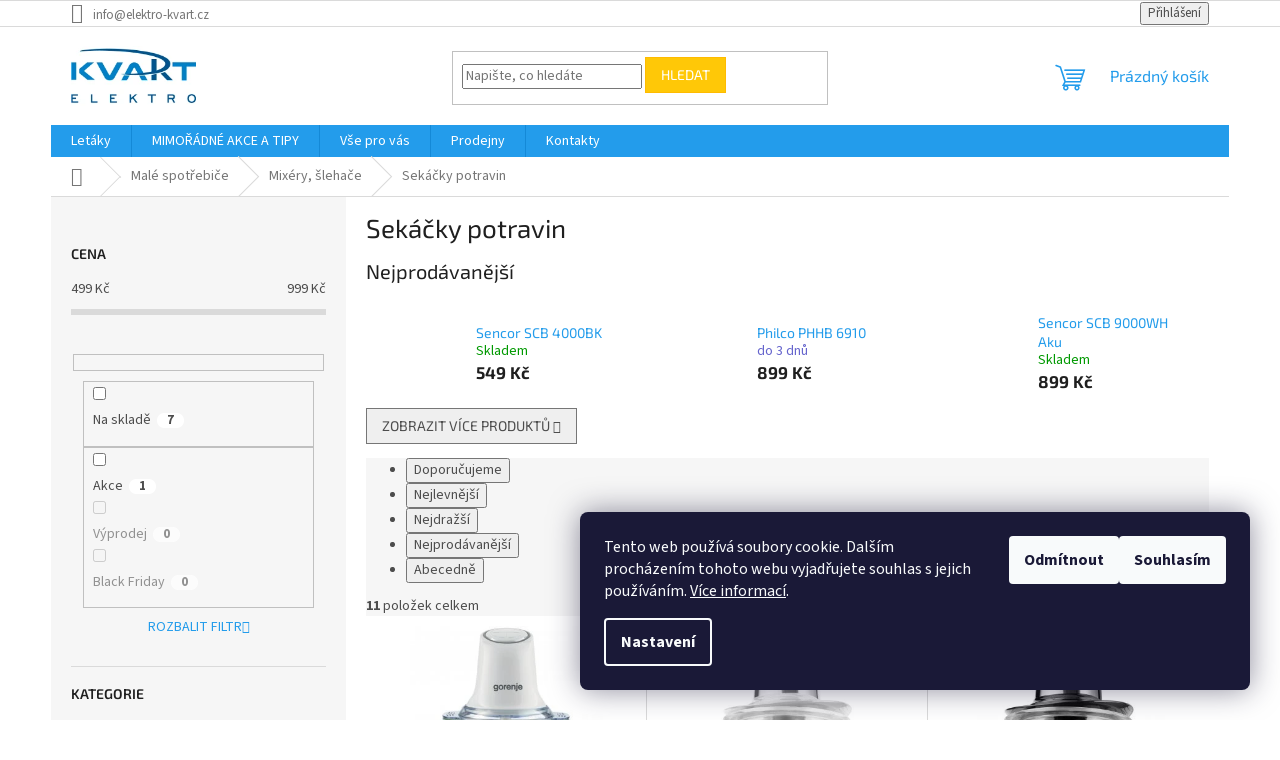

--- FILE ---
content_type: text/html; charset=utf-8
request_url: https://www.elektro-kvart.cz/sekacky-potravin/
body_size: 26499
content:
<!doctype html><html lang="cs" dir="ltr" class="header-background-light external-fonts-loaded"><head><meta charset="utf-8" /><meta name="viewport" content="width=device-width,initial-scale=1" /><title>Sekáčky potravin - Slevy až 30 % | Elektro KVART</title><link rel="preconnect" href="https://cdn.myshoptet.com" /><link rel="dns-prefetch" href="https://cdn.myshoptet.com" /><link rel="preload" href="https://cdn.myshoptet.com/prj/dist/master/cms/libs/jquery/jquery-1.11.3.min.js" as="script" /><link href="https://cdn.myshoptet.com/prj/dist/master/cms/templates/frontend_templates/shared/css/font-face/source-sans-3.css" rel="stylesheet"><link href="https://cdn.myshoptet.com/prj/dist/master/cms/templates/frontend_templates/shared/css/font-face/exo-2.css" rel="stylesheet"><link href="https://cdn.myshoptet.com/prj/dist/master/shop/dist/font-shoptet-11.css.62c94c7785ff2cea73b2.css" rel="stylesheet"><script>
dataLayer = [];
dataLayer.push({'shoptet' : {
    "pageId": 1145,
    "pageType": "category",
    "currency": "CZK",
    "currencyInfo": {
        "decimalSeparator": ",",
        "exchangeRate": 1,
        "priceDecimalPlaces": 2,
        "symbol": "K\u010d",
        "symbolLeft": 0,
        "thousandSeparator": " "
    },
    "language": "cs",
    "projectId": 118540,
    "category": {
        "guid": "1d37ecde-9e7c-11e6-968a-0cc47a6c92bc",
        "path": "Mal\u00e9 spot\u0159ebi\u010de | Mix\u00e9ry a \u0161leha\u010de do kuchyn\u011b | Sek\u00e1\u010dky potravin",
        "parentCategoryGuid": "2149ddcb-6387-11e6-9e35-0cc47a6c92bc"
    },
    "cartInfo": {
        "id": null,
        "freeShipping": false,
        "freeShippingFrom": 3000,
        "leftToFreeGift": {
            "formattedPrice": "0 K\u010d",
            "priceLeft": 0
        },
        "freeGift": false,
        "leftToFreeShipping": {
            "priceLeft": 3000,
            "dependOnRegion": 0,
            "formattedPrice": "3 000 K\u010d"
        },
        "discountCoupon": [],
        "getNoBillingShippingPrice": {
            "withoutVat": 0,
            "vat": 0,
            "withVat": 0
        },
        "cartItems": [],
        "taxMode": "ORDINARY"
    },
    "cart": [],
    "customer": {
        "priceRatio": 1,
        "priceListId": 1,
        "groupId": null,
        "registered": false,
        "mainAccount": false
    }
}});
dataLayer.push({'cookie_consent' : {
    "marketing": "denied",
    "analytics": "denied"
}});
document.addEventListener('DOMContentLoaded', function() {
    shoptet.consent.onAccept(function(agreements) {
        if (agreements.length == 0) {
            return;
        }
        dataLayer.push({
            'cookie_consent' : {
                'marketing' : (agreements.includes(shoptet.config.cookiesConsentOptPersonalisation)
                    ? 'granted' : 'denied'),
                'analytics': (agreements.includes(shoptet.config.cookiesConsentOptAnalytics)
                    ? 'granted' : 'denied')
            },
            'event': 'cookie_consent'
        });
    });
});
</script>

<!-- Google Tag Manager -->
<script>(function(w,d,s,l,i){w[l]=w[l]||[];w[l].push({'gtm.start':
new Date().getTime(),event:'gtm.js'});var f=d.getElementsByTagName(s)[0],
j=d.createElement(s),dl=l!='dataLayer'?'&l='+l:'';j.async=true;j.src=
'https://www.googletagmanager.com/gtm.js?id='+i+dl;f.parentNode.insertBefore(j,f);
})(window,document,'script','dataLayer','GTM-NPN8VN');</script>
<!-- End Google Tag Manager -->

<meta property="og:type" content="website"><meta property="og:site_name" content="elektro-kvart.cz"><meta property="og:url" content="https://www.elektro-kvart.cz/sekacky-potravin/"><meta property="og:title" content="Sekáčky potravin - Slevy až 30 % | Elektro KVART"><meta name="author" content="Elektro KVART"><meta name="web_author" content="Shoptet.cz"><meta name="dcterms.rightsHolder" content="www.elektro-kvart.cz"><meta name="robots" content="index,follow"><meta property="og:image" content="https://cdn.myshoptet.com/usr/www.elektro-kvart.cz/user/logos/kvart_elektro_logo_7.jpg?t=1768369482"><meta property="og:description" content="Sekáčky potravin, Elektro KVART"><meta name="description" content="Sekáčky potravin, Elektro KVART"><meta name="google-site-verification" content="q28RpeYaAoHS1DIR1tgbRszstnFagnaGJV4-9-oyhpw"><style>:root {--color-primary: #239ceb;--color-primary-h: 204;--color-primary-s: 83%;--color-primary-l: 53%;--color-primary-hover: #1997e5;--color-primary-hover-h: 203;--color-primary-hover-s: 80%;--color-primary-hover-l: 50%;--color-secondary: #468c98;--color-secondary-h: 189;--color-secondary-s: 37%;--color-secondary-l: 44%;--color-secondary-hover: #3b7580;--color-secondary-hover-h: 190;--color-secondary-hover-s: 37%;--color-secondary-hover-l: 37%;--color-tertiary: #ffc807;--color-tertiary-h: 47;--color-tertiary-s: 100%;--color-tertiary-l: 51%;--color-tertiary-hover: #ffbb00;--color-tertiary-hover-h: 44;--color-tertiary-hover-s: 100%;--color-tertiary-hover-l: 50%;--color-header-background: #ffffff;--template-font: "Source Sans 3";--template-headings-font: "Exo 2";--header-background-url: url("[data-uri]");--cookies-notice-background: #1A1937;--cookies-notice-color: #F8FAFB;--cookies-notice-button-hover: #f5f5f5;--cookies-notice-link-hover: #27263f;--templates-update-management-preview-mode-content: "Náhled aktualizací šablony je aktivní pro váš prohlížeč."}</style>
    
    <link href="https://cdn.myshoptet.com/prj/dist/master/shop/dist/main-11.less.fcb4a42d7bd8a71b7ee2.css" rel="stylesheet" />
                <link href="https://cdn.myshoptet.com/prj/dist/master/shop/dist/mobile-header-v1-11.less.1ee105d41b5f713c21aa.css" rel="stylesheet" />
    
<link rel="next" href="/sekacky-potravin/strana-2/" />    <script>var shoptet = shoptet || {};</script>
    <script src="https://cdn.myshoptet.com/prj/dist/master/shop/dist/main-3g-header.js.05f199e7fd2450312de2.js"></script>
<!-- User include --><!-- /User include --><link rel="shortcut icon" href="/favicon.ico" type="image/x-icon" /><link rel="canonical" href="https://www.elektro-kvart.cz/sekacky-potravin/" /><script>!function(){var t={9196:function(){!function(){var t=/\[object (Boolean|Number|String|Function|Array|Date|RegExp)\]/;function r(r){return null==r?String(r):(r=t.exec(Object.prototype.toString.call(Object(r))))?r[1].toLowerCase():"object"}function n(t,r){return Object.prototype.hasOwnProperty.call(Object(t),r)}function e(t){if(!t||"object"!=r(t)||t.nodeType||t==t.window)return!1;try{if(t.constructor&&!n(t,"constructor")&&!n(t.constructor.prototype,"isPrototypeOf"))return!1}catch(t){return!1}for(var e in t);return void 0===e||n(t,e)}function o(t,r,n){this.b=t,this.f=r||function(){},this.d=!1,this.a={},this.c=[],this.e=function(t){return{set:function(r,n){u(c(r,n),t.a)},get:function(r){return t.get(r)}}}(this),i(this,t,!n);var e=t.push,o=this;t.push=function(){var r=[].slice.call(arguments,0),n=e.apply(t,r);return i(o,r),n}}function i(t,n,o){for(t.c.push.apply(t.c,n);!1===t.d&&0<t.c.length;){if("array"==r(n=t.c.shift()))t:{var i=n,a=t.a;if("string"==r(i[0])){for(var f=i[0].split("."),s=f.pop(),p=(i=i.slice(1),0);p<f.length;p++){if(void 0===a[f[p]])break t;a=a[f[p]]}try{a[s].apply(a,i)}catch(t){}}}else if("function"==typeof n)try{n.call(t.e)}catch(t){}else{if(!e(n))continue;for(var l in n)u(c(l,n[l]),t.a)}o||(t.d=!0,t.f(t.a,n),t.d=!1)}}function c(t,r){for(var n={},e=n,o=t.split("."),i=0;i<o.length-1;i++)e=e[o[i]]={};return e[o[o.length-1]]=r,n}function u(t,o){for(var i in t)if(n(t,i)){var c=t[i];"array"==r(c)?("array"==r(o[i])||(o[i]=[]),u(c,o[i])):e(c)?(e(o[i])||(o[i]={}),u(c,o[i])):o[i]=c}}window.DataLayerHelper=o,o.prototype.get=function(t){var r=this.a;t=t.split(".");for(var n=0;n<t.length;n++){if(void 0===r[t[n]])return;r=r[t[n]]}return r},o.prototype.flatten=function(){this.b.splice(0,this.b.length),this.b[0]={},u(this.a,this.b[0])}}()}},r={};function n(e){var o=r[e];if(void 0!==o)return o.exports;var i=r[e]={exports:{}};return t[e](i,i.exports,n),i.exports}n.n=function(t){var r=t&&t.__esModule?function(){return t.default}:function(){return t};return n.d(r,{a:r}),r},n.d=function(t,r){for(var e in r)n.o(r,e)&&!n.o(t,e)&&Object.defineProperty(t,e,{enumerable:!0,get:r[e]})},n.o=function(t,r){return Object.prototype.hasOwnProperty.call(t,r)},function(){"use strict";n(9196)}()}();</script>    <!-- Global site tag (gtag.js) - Google Analytics -->
    <script async src="https://www.googletagmanager.com/gtag/js?id=UA-81630746-1"></script>
    <script>
        
        window.dataLayer = window.dataLayer || [];
        function gtag(){dataLayer.push(arguments);}
        

                    console.debug('default consent data');

            gtag('consent', 'default', {"ad_storage":"denied","analytics_storage":"denied","ad_user_data":"denied","ad_personalization":"denied","wait_for_update":500});
            dataLayer.push({
                'event': 'default_consent'
            });
        
        gtag('js', new Date());

                gtag('config', 'UA-81630746-1', { 'groups': "UA" });
        
        
        
        
        
        
        
        
        
        
        
        
        
        
        
        
        
        
        
        
        document.addEventListener('DOMContentLoaded', function() {
            if (typeof shoptet.tracking !== 'undefined') {
                for (var id in shoptet.tracking.bannersList) {
                    gtag('event', 'view_promotion', {
                        "send_to": "UA",
                        "promotions": [
                            {
                                "id": shoptet.tracking.bannersList[id].id,
                                "name": shoptet.tracking.bannersList[id].name,
                                "position": shoptet.tracking.bannersList[id].position
                            }
                        ]
                    });
                }
            }

            shoptet.consent.onAccept(function(agreements) {
                if (agreements.length !== 0) {
                    console.debug('gtag consent accept');
                    var gtagConsentPayload =  {
                        'ad_storage': agreements.includes(shoptet.config.cookiesConsentOptPersonalisation)
                            ? 'granted' : 'denied',
                        'analytics_storage': agreements.includes(shoptet.config.cookiesConsentOptAnalytics)
                            ? 'granted' : 'denied',
                                                                                                'ad_user_data': agreements.includes(shoptet.config.cookiesConsentOptPersonalisation)
                            ? 'granted' : 'denied',
                        'ad_personalization': agreements.includes(shoptet.config.cookiesConsentOptPersonalisation)
                            ? 'granted' : 'denied',
                        };
                    console.debug('update consent data', gtagConsentPayload);
                    gtag('consent', 'update', gtagConsentPayload);
                    dataLayer.push(
                        { 'event': 'update_consent' }
                    );
                }
            });
        });
    </script>
</head><body class="desktop id-1145 in-sekacky-potravin template-11 type-category multiple-columns-body columns-mobile-2 columns-3 ums_forms_redesign--off ums_a11y_category_page--on ums_discussion_rating_forms--off ums_flags_display_unification--on ums_a11y_login--on mobile-header-version-1"><noscript>
    <style>
        #header {
            padding-top: 0;
            position: relative !important;
            top: 0;
        }
        .header-navigation {
            position: relative !important;
        }
        .overall-wrapper {
            margin: 0 !important;
        }
        body:not(.ready) {
            visibility: visible !important;
        }
    </style>
    <div class="no-javascript">
        <div class="no-javascript__title">Musíte změnit nastavení vašeho prohlížeče</div>
        <div class="no-javascript__text">Podívejte se na: <a href="https://www.google.com/support/bin/answer.py?answer=23852">Jak povolit JavaScript ve vašem prohlížeči</a>.</div>
        <div class="no-javascript__text">Pokud používáte software na blokování reklam, může být nutné povolit JavaScript z této stránky.</div>
        <div class="no-javascript__text">Děkujeme.</div>
    </div>
</noscript>

        <div id="fb-root"></div>
        <script>
            window.fbAsyncInit = function() {
                FB.init({
//                    appId            : 'your-app-id',
                    autoLogAppEvents : true,
                    xfbml            : true,
                    version          : 'v19.0'
                });
            };
        </script>
        <script async defer crossorigin="anonymous" src="https://connect.facebook.net/cs_CZ/sdk.js"></script>
<!-- Google Tag Manager (noscript) -->
<noscript><iframe src="https://www.googletagmanager.com/ns.html?id=GTM-NPN8VN"
height="0" width="0" style="display:none;visibility:hidden"></iframe></noscript>
<!-- End Google Tag Manager (noscript) -->

    <div class="siteCookies siteCookies--right siteCookies--dark js-siteCookies" role="dialog" data-testid="cookiesPopup" data-nosnippet>
        <div class="siteCookies__form">
            <div class="siteCookies__content">
                <div class="siteCookies__text">
                    Tento web používá soubory cookie. Dalším procházením tohoto webu vyjadřujete souhlas s jejich používáním. <a href="https://www.elektro-kvart.cz/informace-pro-zakazniky/vyuziti-cookies/" target="_blank" rel="noopener noreferrer">Více informací</a>.
                </div>
                <p class="siteCookies__links">
                    <button class="siteCookies__link js-cookies-settings" aria-label="Nastavení cookies" data-testid="cookiesSettings">Nastavení</button>
                </p>
            </div>
            <div class="siteCookies__buttonWrap">
                                    <button class="siteCookies__button js-cookiesConsentSubmit" value="reject" aria-label="Odmítnout cookies" data-testid="buttonCookiesReject">Odmítnout</button>
                                <button class="siteCookies__button js-cookiesConsentSubmit" value="all" aria-label="Přijmout cookies" data-testid="buttonCookiesAccept">Souhlasím</button>
            </div>
        </div>
        <script>
            document.addEventListener("DOMContentLoaded", () => {
                const siteCookies = document.querySelector('.js-siteCookies');
                document.addEventListener("scroll", shoptet.common.throttle(() => {
                    const st = document.documentElement.scrollTop;
                    if (st > 1) {
                        siteCookies.classList.add('siteCookies--scrolled');
                    } else {
                        siteCookies.classList.remove('siteCookies--scrolled');
                    }
                }, 100));
            });
        </script>
    </div>
<a href="#content" class="skip-link sr-only">Přejít na obsah</a><div class="overall-wrapper"><div class="user-action"><div class="container">
    <div class="user-action-in">
                    <div id="login" class="user-action-login popup-widget login-widget" role="dialog" aria-labelledby="loginHeading">
        <div class="popup-widget-inner">
                            <h2 id="loginHeading">Přihlášení k vašemu účtu</h2><div id="customerLogin"><form action="/action/Customer/Login/" method="post" id="formLoginIncluded" class="csrf-enabled formLogin" data-testid="formLogin"><input type="hidden" name="referer" value="" /><div class="form-group"><div class="input-wrapper email js-validated-element-wrapper no-label"><input type="email" name="email" class="form-control" autofocus placeholder="E-mailová adresa (např. jan@novak.cz)" data-testid="inputEmail" autocomplete="email" required /></div></div><div class="form-group"><div class="input-wrapper password js-validated-element-wrapper no-label"><input type="password" name="password" class="form-control" placeholder="Heslo" data-testid="inputPassword" autocomplete="current-password" required /><span class="no-display">Nemůžete vyplnit toto pole</span><input type="text" name="surname" value="" class="no-display" /></div></div><div class="form-group"><div class="login-wrapper"><button type="submit" class="btn btn-secondary btn-text btn-login" data-testid="buttonSubmit">Přihlásit se</button><div class="password-helper"><a href="/registrace/" data-testid="signup" rel="nofollow">Nová registrace</a><a href="/klient/zapomenute-heslo/" rel="nofollow">Zapomenuté heslo</a></div></div></div></form>
</div>                    </div>
    </div>

                            <div id="cart-widget" class="user-action-cart popup-widget cart-widget loader-wrapper" data-testid="popupCartWidget" role="dialog" aria-hidden="true">
    <div class="popup-widget-inner cart-widget-inner place-cart-here">
        <div class="loader-overlay">
            <div class="loader"></div>
        </div>
    </div>

    <div class="cart-widget-button">
        <a href="/kosik/" class="btn btn-conversion" id="continue-order-button" rel="nofollow" data-testid="buttonNextStep">Pokračovat do košíku</a>
    </div>
</div>
            </div>
</div>
</div><div class="top-navigation-bar" data-testid="topNavigationBar">

    <div class="container">

        <div class="top-navigation-contacts">
            <strong>Zákaznická podpora:</strong><a href="mailto:info@elektro-kvart.cz" class="project-email" data-testid="contactboxEmail"><span>info@elektro-kvart.cz</span></a>        </div>

                
        <div class="top-navigation-tools">
            <div class="responsive-tools">
                <a href="#" class="toggle-window" data-target="search" aria-label="Hledat" data-testid="linkSearchIcon"></a>
                                                            <a href="#" class="toggle-window" data-target="login"></a>
                                                    <a href="#" class="toggle-window" data-target="navigation" aria-label="Menu" data-testid="hamburgerMenu"></a>
            </div>
                        <button class="top-nav-button top-nav-button-login toggle-window" type="button" data-target="login" aria-haspopup="dialog" aria-controls="login" aria-expanded="false" data-testid="signin"><span>Přihlášení</span></button>        </div>

    </div>

</div>
<header id="header"><div class="container navigation-wrapper">
    <div class="header-top">
        <div class="site-name-wrapper">
            <div class="site-name"><a href="/" data-testid="linkWebsiteLogo"><img src="https://cdn.myshoptet.com/usr/www.elektro-kvart.cz/user/logos/kvart_elektro_logo_7.jpg" alt="Elektro KVART" fetchpriority="low" /></a></div>        </div>
        <div class="search" itemscope itemtype="https://schema.org/WebSite">
            <meta itemprop="headline" content="Sekáčky potravin"/><meta itemprop="url" content="https://www.elektro-kvart.cz"/><meta itemprop="text" content="Sekáčky potravin, Elektro KVART"/>            <form action="/action/ProductSearch/prepareString/" method="post"
    id="formSearchForm" class="search-form compact-form js-search-main"
    itemprop="potentialAction" itemscope itemtype="https://schema.org/SearchAction" data-testid="searchForm">
    <fieldset>
        <meta itemprop="target"
            content="https://www.elektro-kvart.cz/vyhledavani/?string={string}"/>
        <input type="hidden" name="language" value="cs"/>
        
            
<input
    type="search"
    name="string"
        class="query-input form-control search-input js-search-input"
    placeholder="Napište, co hledáte"
    autocomplete="off"
    required
    itemprop="query-input"
    aria-label="Vyhledávání"
    data-testid="searchInput"
>
            <button type="submit" class="btn btn-default" data-testid="searchBtn">Hledat</button>
        
    </fieldset>
</form>
        </div>
        <div class="navigation-buttons">
                
    <a href="/kosik/" class="btn btn-icon toggle-window cart-count" data-target="cart" data-hover="true" data-redirect="true" data-testid="headerCart" rel="nofollow" aria-haspopup="dialog" aria-expanded="false" aria-controls="cart-widget">
        
                <span class="sr-only">Nákupní košík</span>
        
            <span class="cart-price visible-lg-inline-block" data-testid="headerCartPrice">
                                    Prázdný košík                            </span>
        
    
            </a>
        </div>
    </div>
    <nav id="navigation" aria-label="Hlavní menu" data-collapsible="true"><div class="navigation-in menu"><ul class="menu-level-1" role="menubar" data-testid="headerMenuItems"><li class="menu-item-1043" role="none"><a href="/letaky/" data-testid="headerMenuItem" role="menuitem" aria-expanded="false"><b>Letáky</b></a></li>
<li class="menu-item-1055" role="none"><a href="/slevove-kupony-a-akce/" data-testid="headerMenuItem" role="menuitem" aria-expanded="false"><b>MIMOŘÁDNÉ AKCE A TIPY</b></a></li>
<li class="menu-item-1021 ext" role="none"><a href="/informace-pro-zakazniky/" data-testid="headerMenuItem" role="menuitem" aria-haspopup="true" aria-expanded="false"><b>Vše pro vás</b><span class="submenu-arrow"></span></a><ul class="menu-level-2" aria-label="Vše pro vás" tabindex="-1" role="menu"><li class="" role="none"><a href="/informace-pro-zakazniky/ochrana-osobnich-udaju/" class="menu-image" data-testid="headerMenuItem" tabindex="-1" aria-hidden="true"><img src="data:image/svg+xml,%3Csvg%20width%3D%22140%22%20height%3D%22100%22%20xmlns%3D%22http%3A%2F%2Fwww.w3.org%2F2000%2Fsvg%22%3E%3C%2Fsvg%3E" alt="" aria-hidden="true" width="140" height="100"  data-src="https://cdn.myshoptet.com/prj/dist/master/cms/templates/frontend_templates/00/img/folder.svg" fetchpriority="low" /></a><div><a href="/informace-pro-zakazniky/ochrana-osobnich-udaju/" data-testid="headerMenuItem" role="menuitem"><span>Ochrana osobních údajů</span></a>
                        </div></li><li class="" role="none"><a href="/informace-pro-zakazniky/informace-k-eet/" class="menu-image" data-testid="headerMenuItem" tabindex="-1" aria-hidden="true"><img src="data:image/svg+xml,%3Csvg%20width%3D%22140%22%20height%3D%22100%22%20xmlns%3D%22http%3A%2F%2Fwww.w3.org%2F2000%2Fsvg%22%3E%3C%2Fsvg%3E" alt="" aria-hidden="true" width="140" height="100"  data-src="https://cdn.myshoptet.com/prj/dist/master/cms/templates/frontend_templates/00/img/folder.svg" fetchpriority="low" /></a><div><a href="/informace-pro-zakazniky/informace-k-eet/" data-testid="headerMenuItem" role="menuitem"><span>Informace k EET</span></a>
                        </div></li><li class="" role="none"><a href="/informace-pro-zakazniky/platebni-metody/" class="menu-image" data-testid="headerMenuItem" tabindex="-1" aria-hidden="true"><img src="data:image/svg+xml,%3Csvg%20width%3D%22140%22%20height%3D%22100%22%20xmlns%3D%22http%3A%2F%2Fwww.w3.org%2F2000%2Fsvg%22%3E%3C%2Fsvg%3E" alt="" aria-hidden="true" width="140" height="100"  data-src="https://cdn.myshoptet.com/prj/dist/master/cms/templates/frontend_templates/00/img/folder.svg" fetchpriority="low" /></a><div><a href="/informace-pro-zakazniky/platebni-metody/" data-testid="headerMenuItem" role="menuitem"><span>Možnosti zaplacení</span></a>
                        </div></li><li class="" role="none"><a href="/informace-pro-zakazniky/splatky/" class="menu-image" data-testid="headerMenuItem" tabindex="-1" aria-hidden="true"><img src="data:image/svg+xml,%3Csvg%20width%3D%22140%22%20height%3D%22100%22%20xmlns%3D%22http%3A%2F%2Fwww.w3.org%2F2000%2Fsvg%22%3E%3C%2Fsvg%3E" alt="" aria-hidden="true" width="140" height="100"  data-src="https://cdn.myshoptet.com/prj/dist/master/cms/templates/frontend_templates/00/img/folder.svg" fetchpriority="low" /></a><div><a href="/informace-pro-zakazniky/splatky/" data-testid="headerMenuItem" role="menuitem"><span>Nákup na splátky</span></a>
                        </div></li><li class="" role="none"><a href="/informace-pro-zakazniky/odstoupeni-od-smlouvy-vzor/" class="menu-image" data-testid="headerMenuItem" tabindex="-1" aria-hidden="true"><img src="data:image/svg+xml,%3Csvg%20width%3D%22140%22%20height%3D%22100%22%20xmlns%3D%22http%3A%2F%2Fwww.w3.org%2F2000%2Fsvg%22%3E%3C%2Fsvg%3E" alt="" aria-hidden="true" width="140" height="100"  data-src="https://cdn.myshoptet.com/prj/dist/master/cms/templates/frontend_templates/00/img/folder.svg" fetchpriority="low" /></a><div><a href="/informace-pro-zakazniky/odstoupeni-od-smlouvy-vzor/" data-testid="headerMenuItem" role="menuitem"><span>Odstoupení od smlouvy</span></a>
                        </div></li><li class="" role="none"><a href="/informace-pro-zakazniky/reklamace/" class="menu-image" data-testid="headerMenuItem" tabindex="-1" aria-hidden="true"><img src="data:image/svg+xml,%3Csvg%20width%3D%22140%22%20height%3D%22100%22%20xmlns%3D%22http%3A%2F%2Fwww.w3.org%2F2000%2Fsvg%22%3E%3C%2Fsvg%3E" alt="" aria-hidden="true" width="140" height="100"  data-src="https://cdn.myshoptet.com/prj/dist/master/cms/templates/frontend_templates/00/img/folder.svg" fetchpriority="low" /></a><div><a href="/informace-pro-zakazniky/reklamace/" data-testid="headerMenuItem" role="menuitem"><span>Reklamace</span></a>
                        </div></li><li class="" role="none"><a href="/informace-pro-zakazniky/vyuziti-cookies/" class="menu-image" data-testid="headerMenuItem" tabindex="-1" aria-hidden="true"><img src="data:image/svg+xml,%3Csvg%20width%3D%22140%22%20height%3D%22100%22%20xmlns%3D%22http%3A%2F%2Fwww.w3.org%2F2000%2Fsvg%22%3E%3C%2Fsvg%3E" alt="" aria-hidden="true" width="140" height="100"  data-src="https://cdn.myshoptet.com/prj/dist/master/cms/templates/frontend_templates/00/img/folder.svg" fetchpriority="low" /></a><div><a href="/informace-pro-zakazniky/vyuziti-cookies/" data-testid="headerMenuItem" role="menuitem"><span>Použití souborů cookies</span></a>
                        </div></li><li class="" role="none"><a href="/informace-pro-zakazniky/obchodni-podminky/" class="menu-image" data-testid="headerMenuItem" tabindex="-1" aria-hidden="true"><img src="data:image/svg+xml,%3Csvg%20width%3D%22140%22%20height%3D%22100%22%20xmlns%3D%22http%3A%2F%2Fwww.w3.org%2F2000%2Fsvg%22%3E%3C%2Fsvg%3E" alt="" aria-hidden="true" width="140" height="100"  data-src="https://cdn.myshoptet.com/prj/dist/master/cms/templates/frontend_templates/00/img/folder.svg" fetchpriority="low" /></a><div><a href="/informace-pro-zakazniky/obchodni-podminky/" data-testid="headerMenuItem" role="menuitem"><span>Obchodní podmínky</span></a>
                        </div></li><li class="" role="none"><a href="/informace-pro-zakazniky/doprava/" class="menu-image" data-testid="headerMenuItem" tabindex="-1" aria-hidden="true"><img src="data:image/svg+xml,%3Csvg%20width%3D%22140%22%20height%3D%22100%22%20xmlns%3D%22http%3A%2F%2Fwww.w3.org%2F2000%2Fsvg%22%3E%3C%2Fsvg%3E" alt="" aria-hidden="true" width="140" height="100"  data-src="https://cdn.myshoptet.com/prj/dist/master/cms/templates/frontend_templates/00/img/folder.svg" fetchpriority="low" /></a><div><a href="/informace-pro-zakazniky/doprava/" data-testid="headerMenuItem" role="menuitem"><span>Doprava zboží</span></a>
                        </div></li><li class="" role="none"><a href="/informace-pro-zakazniky/poskozena-zasilka/" class="menu-image" data-testid="headerMenuItem" tabindex="-1" aria-hidden="true"><img src="data:image/svg+xml,%3Csvg%20width%3D%22140%22%20height%3D%22100%22%20xmlns%3D%22http%3A%2F%2Fwww.w3.org%2F2000%2Fsvg%22%3E%3C%2Fsvg%3E" alt="" aria-hidden="true" width="140" height="100"  data-src="https://cdn.myshoptet.com/prj/dist/master/cms/templates/frontend_templates/00/img/folder.svg" fetchpriority="low" /></a><div><a href="/informace-pro-zakazniky/poskozena-zasilka/" data-testid="headerMenuItem" role="menuitem"><span>Poškozená zásilka</span></a>
                        </div></li></ul></li>
<li class="menu-item-1049 ext" role="none"><a href="/prodejny/" data-testid="headerMenuItem" role="menuitem" aria-haspopup="true" aria-expanded="false"><b>Prodejny</b><span class="submenu-arrow"></span></a><ul class="menu-level-2" aria-label="Prodejny" tabindex="-1" role="menu"><li class="" role="none"><a href="/prodejny/bzenec/" class="menu-image" data-testid="headerMenuItem" tabindex="-1" aria-hidden="true"><img src="data:image/svg+xml,%3Csvg%20width%3D%22140%22%20height%3D%22100%22%20xmlns%3D%22http%3A%2F%2Fwww.w3.org%2F2000%2Fsvg%22%3E%3C%2Fsvg%3E" alt="" aria-hidden="true" width="140" height="100"  data-src="https://cdn.myshoptet.com/prj/dist/master/cms/templates/frontend_templates/00/img/folder.svg" fetchpriority="low" /></a><div><a href="/prodejny/bzenec/" data-testid="headerMenuItem" role="menuitem"><span>Bzenec</span></a>
                        </div></li><li class="" role="none"><a href="/prodejny/dolni-bojanovice/" class="menu-image" data-testid="headerMenuItem" tabindex="-1" aria-hidden="true"><img src="data:image/svg+xml,%3Csvg%20width%3D%22140%22%20height%3D%22100%22%20xmlns%3D%22http%3A%2F%2Fwww.w3.org%2F2000%2Fsvg%22%3E%3C%2Fsvg%3E" alt="" aria-hidden="true" width="140" height="100"  data-src="https://cdn.myshoptet.com/prj/dist/master/cms/templates/frontend_templates/00/img/folder.svg" fetchpriority="low" /></a><div><a href="/prodejny/dolni-bojanovice/" data-testid="headerMenuItem" role="menuitem"><span>Dolní Bojanovice</span></a>
                        </div></li></ul></li>
<li class="menu-item-29" role="none"><a href="/kontakty/" data-testid="headerMenuItem" role="menuitem" aria-expanded="false"><b>Kontakty</b></a></li>
<li class="appended-category menu-item-2453" role="none"><a href="/vyprodej/"><b>% Výprodej %</b></a></li><li class="appended-category menu-item-673 ext" role="none"><a href="/velke-spotrebice/"><b>Velké spotřebiče</b><span class="submenu-arrow" role="menuitem"></span></a><ul class="menu-level-2 menu-level-2-appended" role="menu"><li class="menu-item-703" role="none"><a href="/pracky/" data-testid="headerMenuItem" role="menuitem"><span>Pračky</span></a></li><li class="menu-item-709" role="none"><a href="/susicky-pradla/" data-testid="headerMenuItem" role="menuitem"><span>Sušičky prádla</span></a></li><li class="menu-item-712" role="none"><a href="/mycky-nadobi/" data-testid="headerMenuItem" role="menuitem"><span>Myčky nádobí</span></a></li><li class="menu-item-706" role="none"><a href="/sporaky/" data-testid="headerMenuItem" role="menuitem"><span>Sporáky</span></a></li><li class="menu-item-697" role="none"><a href="/chladnicky/" data-testid="headerMenuItem" role="menuitem"><span>Chladničky</span></a></li><li class="menu-item-700" role="none"><a href="/mraznicky/" data-testid="headerMenuItem" role="menuitem"><span>Mrazáky</span></a></li><li class="menu-item-718" role="none"><a href="/mikrovlnne-trouby/" data-testid="headerMenuItem" role="menuitem"><span>Mikrovlnné trouby</span></a></li><li class="menu-item-808" role="none"><a href="/odsavace-par/" data-testid="headerMenuItem" role="menuitem"><span>Odsavače par</span></a></li><li class="menu-item-838" role="none"><a href="/vestavne-varne-desky/" data-testid="headerMenuItem" role="menuitem"><span>Vestavné varné desky</span></a></li><li class="menu-item-823" role="none"><a href="/vestavne-trouby/" data-testid="headerMenuItem" role="menuitem"><span>Vestavné trouby</span></a></li><li class="menu-item-721" role="none"><a href="/elektricke-trouby/" data-testid="headerMenuItem" role="menuitem"><span>Elektrické trouby</span></a></li><li class="menu-item-724" role="none"><a href="/sety-velkych-spotrebicu/" data-testid="headerMenuItem" role="menuitem"><span>Sety spotřebičů</span></a></li><li class="menu-item-727" role="none"><a href="/bojlery/" data-testid="headerMenuItem" role="menuitem"><span>Bojlery</span></a></li></ul></li><li class="appended-category menu-item-691 ext" role="none"><a href="/male-spotrebice/"><b>Malé spotřebiče</b><span class="submenu-arrow" role="menuitem"></span></a><ul class="menu-level-2 menu-level-2-appended" role="menu"><li class="menu-item-2447" role="none"><a href="/elektricke-hrnce-2/" data-testid="headerMenuItem" role="menuitem"><span>Elektrické hrnce</span></a></li><li class="menu-item-847" role="none"><a href="/kuchynske-roboty/" data-testid="headerMenuItem" role="menuitem"><span>Kuchyňské roboty</span></a></li><li class="menu-item-850" role="none"><a href="/mixery-slehace/" data-testid="headerMenuItem" role="menuitem"><span>Mixéry, šlehače</span></a></li><li class="menu-item-865" role="none"><a href="/elektricke-grily/" data-testid="headerMenuItem" role="menuitem"><span>Elektrické grily</span></a></li><li class="menu-item-868" role="none"><a href="/domaci-pekarny/" data-testid="headerMenuItem" role="menuitem"><span>Domácí pekárny</span></a></li><li class="menu-item-871" role="none"><a href="/zavarovaci-hrnce/" data-testid="headerMenuItem" role="menuitem"><span>Zavařovací hrnce</span></a></li><li class="menu-item-1805" role="none"><a href="/elektricke-hrnce/" data-testid="headerMenuItem" role="menuitem"><span>Elektrické hrnce</span></a></li><li class="menu-item-874" role="none"><a href="/susicky-ovoce-potravin/" data-testid="headerMenuItem" role="menuitem"><span>Sušičky ovoce</span></a></li><li class="menu-item-877" role="none"><a href="/vyrobniky-sody/" data-testid="headerMenuItem" role="menuitem"><span>Výrobníky sody</span></a></li><li class="menu-item-1037" role="none"><a href="/rychlovarne-konvice/" data-testid="headerMenuItem" role="menuitem"><span>Rychlovarné konvice</span></a></li><li class="menu-item-1139" role="none"><a href="/odstavnovace/" data-testid="headerMenuItem" role="menuitem"><span>Odšťavňovače</span></a></li><li class="menu-item-1166" role="none"><a href="/espressa-kavovary/" data-testid="headerMenuItem" role="menuitem"><span>Espressa a kávovary</span></a></li><li class="menu-item-2356" role="none"><a href="/vyrobniky-ledu/" data-testid="headerMenuItem" role="menuitem"><span>Výrobníky ledu, zmrzlinovače</span></a></li><li class="menu-item-1115" role="none"><a href="/ostatni-kuchynske-spotrebice/" data-testid="headerMenuItem" role="menuitem"><span>Ostatní kuchyňské spotřebiče</span></a></li><li class="menu-item-2090" role="none"><a href="/prislusensti-pro-roboty--mixery/" data-testid="headerMenuItem" role="menuitem"><span>Příslušenstí pro roboty, mixéry</span></a></li><li class="menu-item-904" role="none"><a href="/zehlicky/" data-testid="headerMenuItem" role="menuitem"><span>Žehličky</span></a></li><li class="menu-item-1211" role="none"><a href="/odzmolkovace/" data-testid="headerMenuItem" role="menuitem"><span>Odžmolkovače</span></a></li><li class="menu-item-1193" role="none"><a href="/sici-stroje/" data-testid="headerMenuItem" role="menuitem"><span>Šicí stroje</span></a></li><li class="menu-item-880" role="none"><a href="/vysavace-a-domaci-pomocnici/" data-testid="headerMenuItem" role="menuitem"><span>Vysavače a domácí pomocníci</span></a></li><li class="menu-item-1187" role="none"><a href="/cisticky-a-zvlcovace-vzduchu/" data-testid="headerMenuItem" role="menuitem"><span>Čističky a zvlčovače vzduchu</span></a></li><li class="menu-item-2072" role="none"><a href="/lampicky/" data-testid="headerMenuItem" role="menuitem"><span>Lampičky</span></a></li><li class="menu-item-1217" role="none"><a href="/meteostanice/" data-testid="headerMenuItem" role="menuitem"><span>Meteostanice</span></a></li><li class="menu-item-1127" role="none"><a href="/vzduchotechnika/" data-testid="headerMenuItem" role="menuitem"><span>Topidla, Ventilátory, Klimatizace</span></a></li></ul></li><li class="appended-category menu-item-685 ext" role="none"><a href="/pece-o-telo-a-zdravi/"><b>Péče o tělo a zdraví</b><span class="submenu-arrow" role="menuitem"></span></a><ul class="menu-level-2 menu-level-2-appended" role="menu"><li class="menu-item-925" role="none"><a href="/kulmy/" data-testid="headerMenuItem" role="menuitem"><span>Kulmy</span></a></li><li class="menu-item-922" role="none"><a href="/feny/" data-testid="headerMenuItem" role="menuitem"><span>Fény</span></a></li><li class="menu-item-913" role="none"><a href="/holici-strojky/" data-testid="headerMenuItem" role="menuitem"><span>Holící strojky</span></a></li><li class="menu-item-1846" role="none"><a href="/elektricke-pilniky-na-chodidla/" data-testid="headerMenuItem" role="menuitem"><span>Elektrické pilníky </span></a></li><li class="menu-item-940" role="none"><a href="/zastrihovace/" data-testid="headerMenuItem" role="menuitem"><span>Zastřihovače</span></a></li><li class="menu-item-952" role="none"><a href="/zehlicky-vlasu/" data-testid="headerMenuItem" role="menuitem"><span>Žehličky na vlasy</span></a></li><li class="menu-item-955" role="none"><a href="/epilatory-depilatory/" data-testid="headerMenuItem" role="menuitem"><span>Epilátory, depilátory</span></a></li><li class="menu-item-1181" role="none"><a href="/elektricke-zubni-kartacky/" data-testid="headerMenuItem" role="menuitem"><span>Elektrické zubní kartáčky</span></a></li><li class="menu-item-1190" role="none"><a href="/vyhrivaci-decky/" data-testid="headerMenuItem" role="menuitem"><span>Vyhřívací dečky</span></a></li><li class="menu-item-1208" role="none"><a href="/osobni-vahy/" data-testid="headerMenuItem" role="menuitem"><span>Osobní váhy</span></a></li><li class="menu-item-1220" role="none"><a href="/detske-chuvicky/" data-testid="headerMenuItem" role="menuitem"><span>Dětské chůvičky</span></a></li><li class="menu-item-2198" role="none"><a href="/alkoholtestery/" data-testid="headerMenuItem" role="menuitem"><span>Alkoholtestery</span></a></li><li class="menu-item-2222" role="none"><a href="/tlakomery/" data-testid="headerMenuItem" role="menuitem"><span>Tlakoměry</span></a></li><li class="menu-item-2317" role="none"><a href="/kosmeticke-a-masazni-pristroje/" data-testid="headerMenuItem" role="menuitem"><span>Kosmetické a masážní přístroje</span></a></li></ul></li><li class="appended-category menu-item-694 ext" role="none"><a href="/tv-audio-video/"><b>TV, audio, video</b><span class="submenu-arrow" role="menuitem"></span></a><ul class="menu-level-2 menu-level-2-appended" role="menu"><li class="menu-item-2338" role="none"><a href="/soundbary/" data-testid="headerMenuItem" role="menuitem"><span>Soundbary</span></a></li><li class="menu-item-973" role="none"><a href="/televize/" data-testid="headerMenuItem" role="menuitem"><span>Televize</span></a></li><li class="menu-item-994" role="none"><a href="/drzaky-tv/" data-testid="headerMenuItem" role="menuitem"><span>Držáky TV</span></a></li><li class="menu-item-1070" role="none"><a href="/set-top-boxy/" data-testid="headerMenuItem" role="menuitem"><span>Set-top boxy (DVB-T/T2)</span></a></li><li class="menu-item-2419" role="none"><a href="/multimedialni-centra/" data-testid="headerMenuItem" role="menuitem"><span>Multimediální centra</span></a></li><li class="menu-item-997" role="none"><a href="/gramofony-retro-radia/" data-testid="headerMenuItem" role="menuitem"><span>Gramofony</span></a></li><li class="menu-item-1000" role="none"><a href="/sluchatka/" data-testid="headerMenuItem" role="menuitem"><span>Sluchátka</span></a></li><li class="menu-item-1223" role="none"><a href="/prenosne-dvd-prehravace/" data-testid="headerMenuItem" role="menuitem"><span>Přenosné DVD přehrávače</span></a></li><li class="menu-item-1229" role="none"><a href="/dvd-prehravace-rekordery/" data-testid="headerMenuItem" role="menuitem"><span>DVD přehrávače a rekordéry</span></a></li><li class="menu-item-1851" role="none"><a href="/auto/" data-testid="headerMenuItem" role="menuitem"><span>Auto</span></a></li><li class="menu-item-1238" role="none"><a href="/radia-a-cd-prehravace/" data-testid="headerMenuItem" role="menuitem"><span>Rádia a CD přehrávače</span></a></li><li class="menu-item-1241" role="none"><a href="/mp3-mp4-prehravace/" data-testid="headerMenuItem" role="menuitem"><span>MP3, MP4 přehrávače</span></a></li><li class="menu-item-1244" role="none"><a href="/hi-fi-mikrosystemy/" data-testid="headerMenuItem" role="menuitem"><span>Hi-Fi mikrosystémy</span></a></li><li class="menu-item-1448" role="none"><a href="/radiobudiky/" data-testid="headerMenuItem" role="menuitem"><span>Radiobudíky</span></a></li><li class="menu-item-1920" role="none"><a href="/prenosne-reproduktory/" data-testid="headerMenuItem" role="menuitem"><span>Přenosné reproduktory</span></a></li><li class="menu-item-2159" role="none"><a href="/kabely-a-konektory/" data-testid="headerMenuItem" role="menuitem"><span>Kabely a konektory</span></a></li><li class="menu-item-2326" role="none"><a href="/anteny/" data-testid="headerMenuItem" role="menuitem"><span>Antény</span></a></li></ul></li><li class="appended-category menu-item-2335" role="none"><a href="/elektromobilita/"><b>Elektromobilita</b></a></li><li class="appended-category menu-item-688 ext" role="none"><a href="/foto-mobily-gps/"><b>Foto, Mobily, GPS</b><span class="submenu-arrow" role="menuitem"></span></a><ul class="menu-level-2 menu-level-2-appended" role="menu"><li class="menu-item-2390" role="none"><a href="/fotopasti/" data-testid="headerMenuItem" role="menuitem"><span>Fotopasti</span></a></li><li class="menu-item-1837" role="none"><a href="/outdoorove-kamery/" data-testid="headerMenuItem" role="menuitem"><span>Outdoorové kamery</span></a></li><li class="menu-item-961" role="none"><a href="/mobilni-telefony/" data-testid="headerMenuItem" role="menuitem"><span>Mobily</span></a></li><li class="menu-item-979" role="none"><a href="/gps-navigace/" data-testid="headerMenuItem" role="menuitem"><span>GPS navigace</span></a></li><li class="menu-item-2320" role="none"><a href="/usb-flash-disky/" data-testid="headerMenuItem" role="menuitem"><span>USB flash disky</span></a></li><li class="menu-item-1226" role="none"><a href="/digitalni-fotoramecky/" data-testid="headerMenuItem" role="menuitem"><span>Fotorámečky</span></a></li><li class="menu-item-1834" role="none"><a href="/vysilacky/" data-testid="headerMenuItem" role="menuitem"><span>Vysílačky</span></a></li><li class="menu-item-2216" role="none"><a href="/nositelna-elektronika/" data-testid="headerMenuItem" role="menuitem"><span>Nositelná elektronika</span></a></li><li class="menu-item-2311" role="none"><a href="/baterie/" data-testid="headerMenuItem" role="menuitem"><span>Baterie</span></a></li></ul></li><li class="appended-category menu-item-1082 ext" role="none"><a href="/notebooky-a-it-technika/"><b>Notebooky a IT Technika</b><span class="submenu-arrow" role="menuitem"></span></a><ul class="menu-level-2 menu-level-2-appended" role="menu"><li class="menu-item-1088" role="none"><a href="/tablety/" data-testid="headerMenuItem" role="menuitem"><span>Tablety</span></a></li><li class="menu-item-1073" role="none"><a href="/zaznamova-media/" data-testid="headerMenuItem" role="menuitem"><span>Záznamová média</span></a></li><li class="menu-item-1085" role="none"><a href="/tiskarny/" data-testid="headerMenuItem" role="menuitem"><span>Tiskárny</span></a></li><li class="menu-item-1091" role="none"><a href="/prislusenstvi-pro-tablety/" data-testid="headerMenuItem" role="menuitem"><span>Příslušenství pro tablety</span></a></li><li class="menu-item-1094" role="none"><a href="/prislusenstvi-k-pc/" data-testid="headerMenuItem" role="menuitem"><span>Příslušenství k PC</span></a></li><li class="menu-item-1103" role="none"><a href="/notebooky/" data-testid="headerMenuItem" role="menuitem"><span>Notebooky</span></a></li><li class="menu-item-1109" role="none"><a href="/herni-konzole/" data-testid="headerMenuItem" role="menuitem"><span>Herní konzole</span></a></li><li class="menu-item-2350" role="none"><a href="/wifi-routery-a-sitove-prvky/" data-testid="headerMenuItem" role="menuitem"><span>WiFi Routery a síťové prvky</span></a></li></ul></li><li class="appended-category menu-item-1857 ext" role="none"><a href="/dum-a-zahrada/"><b>Dům a zahrada</b><span class="submenu-arrow" role="menuitem"></span></a><ul class="menu-level-2 menu-level-2-appended" role="menu"><li class="menu-item-2344" role="none"><a href="/svitilny-a-celovky/" data-testid="headerMenuItem" role="menuitem"><span>Svítilny a čelovky</span></a></li><li class="menu-item-2332" role="none"><a href="/hrnce-a-panve/" data-testid="headerMenuItem" role="menuitem"><span>Hrnce a pánve</span></a></li><li class="menu-item-1863" role="none"><a href="/grily/" data-testid="headerMenuItem" role="menuitem"><span>Grily</span></a></li><li class="menu-item-1866" role="none"><a href="/naradi/" data-testid="headerMenuItem" role="menuitem"><span>Nářadí</span></a></li><li class="menu-item-2289" role="none"><a href="/sekacky/" data-testid="headerMenuItem" role="menuitem"><span>Sekačky</span></a></li><li class="menu-item-2386" role="none"><a href="/chytre-zasuvky/" data-testid="headerMenuItem" role="menuitem"><span>Chytré zásuvky/ časové spínače</span></a></li></ul></li><li class="appended-category menu-item-2371 ext" role="none"><a href="/prislusenstvi/"><b>Příslušenství</b><span class="submenu-arrow" role="menuitem"></span></a><ul class="menu-level-2 menu-level-2-appended" role="menu"><li class="menu-item-2374" role="none"><a href="/k-domacim-spotrebicum/" data-testid="headerMenuItem" role="menuitem"><span>K domácím spotřebičům</span></a></li><li class="menu-item-2380" role="none"><a href="/cistice--odvapnovace/" data-testid="headerMenuItem" role="menuitem"><span>Čističe, odvápňovače</span></a></li></ul></li><li class="appended-category menu-item-2237" role="none"><a href="/vanocni-osvetleni/"><b>Vánoční osvětlení</b></a></li><li class="appended-category menu-item-2231" role="none"><a href="/hracky/"><b>Hračky</b></a></li><li class="appended-category menu-item-2249" role="none"><a href="/darkove-poukazy/"><b>Dárkové poukazy</b></a></li></ul>
    <ul class="navigationActions" role="menu">
                            <li role="none">
                                    <a href="/login/?backTo=%2Fsekacky-potravin%2F" rel="nofollow" data-testid="signin" role="menuitem"><span>Přihlášení</span></a>
                            </li>
                        </ul>
</div><span class="navigation-close"></span></nav><div class="menu-helper" data-testid="hamburgerMenu"><span>Více</span></div>
</div></header><!-- / header -->


                    <div class="container breadcrumbs-wrapper">
            <div class="breadcrumbs navigation-home-icon-wrapper" itemscope itemtype="https://schema.org/BreadcrumbList">
                                                                            <span id="navigation-first" data-basetitle="Elektro KVART" itemprop="itemListElement" itemscope itemtype="https://schema.org/ListItem">
                <a href="/" itemprop="item" class="navigation-home-icon"><span class="sr-only" itemprop="name">Domů</span></a>
                <span class="navigation-bullet">/</span>
                <meta itemprop="position" content="1" />
            </span>
                                <span id="navigation-1" itemprop="itemListElement" itemscope itemtype="https://schema.org/ListItem">
                <a href="/male-spotrebice/" itemprop="item" data-testid="breadcrumbsSecondLevel"><span itemprop="name">Malé spotřebiče</span></a>
                <span class="navigation-bullet">/</span>
                <meta itemprop="position" content="2" />
            </span>
                                <span id="navigation-2" itemprop="itemListElement" itemscope itemtype="https://schema.org/ListItem">
                <a href="/mixery-slehace/" itemprop="item" data-testid="breadcrumbsSecondLevel"><span itemprop="name">Mixéry, šlehače</span></a>
                <span class="navigation-bullet">/</span>
                <meta itemprop="position" content="3" />
            </span>
                                            <span id="navigation-3" itemprop="itemListElement" itemscope itemtype="https://schema.org/ListItem" data-testid="breadcrumbsLastLevel">
                <meta itemprop="item" content="https://www.elektro-kvart.cz/sekacky-potravin/" />
                <meta itemprop="position" content="4" />
                <span itemprop="name" data-title="Sekáčky potravin">Sekáčky potravin</span>
            </span>
            </div>
        </div>
    
<div id="content-wrapper" class="container content-wrapper">
    
    <div class="content-wrapper-in">
                                                <aside class="sidebar sidebar-left"  data-testid="sidebarMenu">
                                                                                                <div class="sidebar-inner">
                                                                                                        <div class="box box-bg-variant box-sm box-filters"><div id="filters-default-position" data-filters-default-position="left"></div><div class="filters-wrapper"><div class="filters-unveil-button-wrapper" data-testid='buttonOpenFilter'><a href="#" class="btn btn-default unveil-button" data-unveil="filters" data-text="Zavřít filtr">Otevřít filtr </a></div><div id="filters" class="filters"><div class="slider-wrapper"><h4><span>Cena</span></h4><div class="slider-header"><span class="from"><span id="min">499</span> Kč</span><span class="to"><span id="max">999</span> Kč</span></div><div class="slider-content"><div id="slider" class="param-price-filter"></div></div><span id="currencyExchangeRate" class="no-display">1</span><span id="categoryMinValue" class="no-display">499</span><span id="categoryMaxValue" class="no-display">999</span></div><form action="/action/ProductsListing/setPriceFilter/" method="post" id="price-filter-form"><fieldset id="price-filter"><input type="hidden" value="499" name="priceMin" id="price-value-min" /><input type="hidden" value="999" name="priceMax" id="price-value-max" /><input type="hidden" name="referer" value="/sekacky-potravin/" /></fieldset></form><div class="filter-sections"><div class="filter-section filter-section-boolean"><div class="param-filter-top"><form action="/action/ProductsListing/setStockFilter/" method="post"><fieldset><div><input type="checkbox" value="1" name="stock" id="stock" data-url="https://www.elektro-kvart.cz/sekacky-potravin/?stock=1" data-filter-id="1" data-filter-code="stock"  autocomplete="off" /><label for="stock" class="filter-label">Na skladě <span class="filter-count">7</span></label></div><input type="hidden" name="referer" value="/sekacky-potravin/" /></fieldset></form><form action="/action/ProductsListing/setDoubledotFilter/" method="post"><fieldset><div><input data-url="https://www.elektro-kvart.cz/sekacky-potravin/?dd=1" data-filter-id="1" data-filter-code="dd" type="checkbox" name="dd[]" id="dd[]1" value="1"  autocomplete="off" /><label for="dd[]1" class="filter-label ">Akce<span class="filter-count">1</span></label></div><div><input data-url="https://www.elektro-kvart.cz/sekacky-potravin/?dd=2" data-filter-id="2" data-filter-code="dd" type="checkbox" name="dd[]" id="dd[]2" value="2"  disabled="disabled" autocomplete="off" /><label for="dd[]2" class="filter-label disabled ">Výprodej<span class="filter-count">0</span></label></div><div><input data-url="https://www.elektro-kvart.cz/sekacky-potravin/?dd=3" data-filter-id="3" data-filter-code="dd" type="checkbox" name="dd[]" id="dd[]3" value="3"  disabled="disabled" autocomplete="off" /><label for="dd[]3" class="filter-label disabled ">Black Friday<span class="filter-count">0</span></label></div><input type="hidden" name="referer" value="/sekacky-potravin/" /></fieldset></form></div></div><div class="filter-section filter-section-button"><a href="#" class="chevron-after chevron-down-after toggle-filters" data-unveil="category-filter-hover">Rozbalit filtr</a></div><div id="category-filter-hover"><div id="manufacturer-filter" class="filter-section filter-section-manufacturer"><h4><span>Značky</span></h4><form action="/action/productsListing/setManufacturerFilter/" method="post"><fieldset><div><input data-url="https://www.elektro-kvart.cz/sekacky-potravin:eta/" data-filter-id="eta" data-filter-code="manufacturerId" type="checkbox" name="manufacturerId[]" id="manufacturerId[]eta" value="eta" autocomplete="off" /><label for="manufacturerId[]eta" class="filter-label">ETA&nbsp;<span class="filter-count">1</span></label></div><div><input data-url="https://www.elektro-kvart.cz/sekacky-potravin:gorenje/" data-filter-id="gorenje" data-filter-code="manufacturerId" type="checkbox" name="manufacturerId[]" id="manufacturerId[]gorenje" value="gorenje" autocomplete="off" /><label for="manufacturerId[]gorenje" class="filter-label">Gorenje&nbsp;<span class="filter-count">1</span></label></div><div><input data-url="https://www.elektro-kvart.cz/sekacky-potravin:philco/" data-filter-id="philco" data-filter-code="manufacturerId" type="checkbox" name="manufacturerId[]" id="manufacturerId[]philco" value="philco" autocomplete="off" /><label for="manufacturerId[]philco" class="filter-label">Philco&nbsp;<span class="filter-count">2</span></label></div><div><input data-url="https://www.elektro-kvart.cz/sekacky-potravin:philips/" data-filter-id="philips" data-filter-code="manufacturerId" type="checkbox" name="manufacturerId[]" id="manufacturerId[]philips" value="philips" autocomplete="off" /><label for="manufacturerId[]philips" class="filter-label">Philips&nbsp;<span class="filter-count">1</span></label></div><div><input data-url="https://www.elektro-kvart.cz/sekacky-potravin:sencor/" data-filter-id="sencor" data-filter-code="manufacturerId" type="checkbox" name="manufacturerId[]" id="manufacturerId[]sencor" value="sencor" autocomplete="off" /><label for="manufacturerId[]sencor" class="filter-label">Sencor&nbsp;<span class="filter-count">6</span></label></div><input type="hidden" name="referer" value="/sekacky-potravin/" /></fieldset></form></div><div class="filter-section filter-section-count"><div class="filter-total-count">        Položek k zobrazení: <strong>11</strong>
    </div>
</div>

</div></div></div></div></div>
                                                                                                            <div class="box box-bg-default box-categories">    <div class="skip-link__wrapper">
        <span id="categories-start" class="skip-link__target js-skip-link__target sr-only" tabindex="-1">&nbsp;</span>
        <a href="#categories-end" class="skip-link skip-link--start sr-only js-skip-link--start">Přeskočit kategorie</a>
    </div>

<h4>Kategorie</h4>


<div id="categories"><div class="categories cat-01 expanded" id="cat-2453"><div class="topic"><a href="/vyprodej/">% Výprodej %<span class="cat-trigger">&nbsp;</span></a></div></div><div class="categories cat-02 expandable external" id="cat-673"><div class="topic"><a href="/velke-spotrebice/">Velké spotřebiče<span class="cat-trigger">&nbsp;</span></a></div>

    </div><div class="categories cat-01 expandable active expanded" id="cat-691"><div class="topic child-active"><a href="/male-spotrebice/">Malé spotřebiče<span class="cat-trigger">&nbsp;</span></a></div>

                    <ul class=" active expanded">
                                        <li >
                <a href="/elektricke-hrnce-2/">
                    Elektrické hrnce
                                    </a>
                                                                </li>
                                <li >
                <a href="/kuchynske-roboty/">
                    Kuchyňské roboty
                                    </a>
                                                                </li>
                                <li class="
                                 expandable                 expanded                ">
                <a href="/mixery-slehace/">
                    Mixéry, šlehače
                    <span class="cat-trigger">&nbsp;</span>                </a>
                                                            

                    <ul class=" active expanded">
                                        <li >
                <a href="/smoothie-mixery/">
                    Smoothie
                                    </a>
                                                                </li>
                                <li >
                <a href="/tycove-mixery/">
                    Tyčové mixéry
                                    </a>
                                                                </li>
                                <li >
                <a href="/rucni-slehace-mixery/">
                    Ruční šlehače
                                    </a>
                                                                </li>
                                <li >
                <a href="/stolni-mixery/">
                    Stolní mixéry
                                    </a>
                                                                </li>
                                <li class="
                active                                                 ">
                <a href="/sekacky-potravin/">
                    Sekáčky potravin
                                    </a>
                                                                </li>
                                <li >
                <a href="/elektricka-struhadla/">
                    Elektrická struhadla
                                    </a>
                                                                </li>
                </ul>
    
                                                </li>
                                <li >
                <a href="/elektricke-grily/">
                    Elektrické grily
                                    </a>
                                                                </li>
                                <li >
                <a href="/domaci-pekarny/">
                    Domácí pekárny
                                    </a>
                                                                </li>
                                <li >
                <a href="/zavarovaci-hrnce/">
                    Zavařovací hrnce
                                    </a>
                                                                </li>
                                <li >
                <a href="/elektricke-hrnce/">
                    Elektrické hrnce
                                    </a>
                                                                </li>
                                <li >
                <a href="/susicky-ovoce-potravin/">
                    Sušičky ovoce
                                    </a>
                                                                </li>
                                <li class="
                                 expandable                                 external">
                <a href="/vyrobniky-sody/">
                    Výrobníky sody
                    <span class="cat-trigger">&nbsp;</span>                </a>
                                                            

    
                                                </li>
                                <li class="
                                 expandable                                 external">
                <a href="/rychlovarne-konvice/">
                    Rychlovarné konvice
                    <span class="cat-trigger">&nbsp;</span>                </a>
                                                            

    
                                                </li>
                                <li >
                <a href="/odstavnovace/">
                    Odšťavňovače
                                    </a>
                                                                </li>
                                <li class="
                                 expandable                                 external">
                <a href="/espressa-kavovary/">
                    Espressa a kávovary
                    <span class="cat-trigger">&nbsp;</span>                </a>
                                                            

    
                                                </li>
                                <li >
                <a href="/vyrobniky-ledu/">
                    Výrobníky ledu, zmrzlinovače
                                    </a>
                                                                </li>
                                <li class="
                                 expandable                 expanded                ">
                <a href="/ostatni-kuchynske-spotrebice/">
                    Ostatní kuchyňské spotřebiče
                    <span class="cat-trigger">&nbsp;</span>                </a>
                                                            

                    <ul class=" expanded">
                                        <li >
                <a href="/pecici-hrnce/">
                    Pečící hrnce
                                    </a>
                                                                </li>
                                <li >
                <a href="/hotdogovace/">
                    Hotdogovače
                                    </a>
                                                                </li>
                                <li >
                <a href="/fritezy/">
                    Fritézy
                                    </a>
                                                                </li>
                                <li >
                <a href="/elektricke-varice/">
                    Elektrické vařiče
                                    </a>
                                                                </li>
                                <li >
                <a href="/mlynky-na-maso/">
                    Mlýnky na maso
                                    </a>
                                                                </li>
                                <li >
                <a href="/kuchynske-vahy/">
                    Kuchyňské váhy
                                    </a>
                                                                </li>
                                <li >
                <a href="/elektricke-krajece/">
                    Elektrické kráječe
                                    </a>
                                                                </li>
                                <li >
                <a href="/parni-hrnce/">
                    Parní hrnce
                                    </a>
                                                                </li>
                                <li >
                <a href="/topinkovace/">
                    Topinkovače
                                    </a>
                                                                </li>
                                <li >
                <a href="/sendvicovace/">
                    Sendvičovače
                                    </a>
                                                                </li>
                                <li >
                <a href="/filtracni-konvice/">
                    Filtrační konvice
                                    </a>
                                                                </li>
                                <li >
                <a href="/ryzovary/">
                    Rýžovary
                                    </a>
                                                                </li>
                                <li >
                <a href="/svarecky-folii/">
                    Svářečky fólií, Vákuovačky
                                    </a>
                                                                </li>
                                <li >
                <a href="/mlynky-na-koreni/">
                    Mlýnky na koření
                                    </a>
                                                                </li>
                </ul>
    
                                                </li>
                                <li >
                <a href="/prislusensti-pro-roboty--mixery/">
                    Příslušenstí pro roboty, mixéry
                                    </a>
                                                                </li>
                                <li class="
                                 expandable                                 external">
                <a href="/zehlicky/">
                    Žehličky
                    <span class="cat-trigger">&nbsp;</span>                </a>
                                                            

    
                                                </li>
                                <li >
                <a href="/odzmolkovace/">
                    Odžmolkovače
                                    </a>
                                                                </li>
                                <li >
                <a href="/sici-stroje/">
                    Šicí stroje
                                    </a>
                                                                </li>
                                <li class="
                                 expandable                                 external">
                <a href="/vysavace-a-domaci-pomocnici/">
                    Vysavače a domácí pomocníci
                    <span class="cat-trigger">&nbsp;</span>                </a>
                                                            

    
                                                </li>
                                <li >
                <a href="/cisticky-a-zvlcovace-vzduchu/">
                    Čističky a zvlčovače vzduchu
                                    </a>
                                                                </li>
                                <li >
                <a href="/lampicky/">
                    Lampičky
                                    </a>
                                                                </li>
                                <li >
                <a href="/meteostanice/">
                    Meteostanice
                                    </a>
                                                                </li>
                                <li class="
                                 expandable                                 external">
                <a href="/vzduchotechnika/">
                    Topidla, Ventilátory, Klimatizace
                    <span class="cat-trigger">&nbsp;</span>                </a>
                                                            

    
                                                </li>
                </ul>
    </div><div class="categories cat-02 expandable external" id="cat-685"><div class="topic"><a href="/pece-o-telo-a-zdravi/">Péče o tělo a zdraví<span class="cat-trigger">&nbsp;</span></a></div>

    </div><div class="categories cat-01 expandable external" id="cat-694"><div class="topic"><a href="/tv-audio-video/">TV, audio, video<span class="cat-trigger">&nbsp;</span></a></div>

    </div><div class="categories cat-02 external" id="cat-2335"><div class="topic"><a href="/elektromobilita/">Elektromobilita<span class="cat-trigger">&nbsp;</span></a></div></div><div class="categories cat-01 expandable external" id="cat-688"><div class="topic"><a href="/foto-mobily-gps/">Foto, Mobily, GPS<span class="cat-trigger">&nbsp;</span></a></div>

    </div><div class="categories cat-02 expandable external" id="cat-1082"><div class="topic"><a href="/notebooky-a-it-technika/">Notebooky a IT Technika<span class="cat-trigger">&nbsp;</span></a></div>

    </div><div class="categories cat-01 expandable external" id="cat-1857"><div class="topic"><a href="/dum-a-zahrada/">Dům a zahrada<span class="cat-trigger">&nbsp;</span></a></div>

    </div><div class="categories cat-02 expandable external" id="cat-2371"><div class="topic"><a href="/prislusenstvi/">Příslušenství<span class="cat-trigger">&nbsp;</span></a></div>

    </div><div class="categories cat-01 external" id="cat-2237"><div class="topic"><a href="/vanocni-osvetleni/">Vánoční osvětlení<span class="cat-trigger">&nbsp;</span></a></div></div><div class="categories cat-02 external" id="cat-2231"><div class="topic"><a href="/hracky/">Hračky<span class="cat-trigger">&nbsp;</span></a></div></div><div class="categories cat-01 external" id="cat-2249"><div class="topic"><a href="/darkove-poukazy/">Dárkové poukazy<span class="cat-trigger">&nbsp;</span></a></div></div>        </div>

    <div class="skip-link__wrapper">
        <a href="#categories-start" class="skip-link skip-link--end sr-only js-skip-link--end" tabindex="-1" hidden>Přeskočit kategorie</a>
        <span id="categories-end" class="skip-link__target js-skip-link__target sr-only" tabindex="-1">&nbsp;</span>
    </div>
</div>
                                                                                                            <div class="box box-bg-variant box-sm box-contact"><h4><span>Kontakt</span></h4>


    <div class="contact-box no-image" data-testid="contactbox">
                
        <ul>
                            <li>
                    <span class="mail" data-testid="contactboxEmail">
                                                    <a href="mailto:info&#64;elektro-kvart.cz">info<!---->&#64;<!---->elektro-kvart.cz</a>
                                            </span>
                </li>
            
            
                            <li>
                    <span class="cellphone">
                                                                                <a href="tel:+420775555225" aria-label="Zavolat na +420775555225" data-testid="contactboxCellphone">
                                +420 775 555 225
                            </a>
                                            </span>
                </li>
            
            

                                    <li>
                        <span class="facebook">
                            <a href="https://www.facebook.com/KVART-Elektro-elektro-kvartcz-567195466628083/?fref=ts" title="Facebook" target="_blank" data-testid="contactboxFacebook">
                                                                Sledujte nás!
                                                            </a>
                        </span>
                    </li>
                
                
                
                
                
                
                
            

        </ul>

    </div>


<script type="application/ld+json">
    {
        "@context" : "https://schema.org",
        "@type" : "Organization",
        "name" : "Elektro KVART",
        "url" : "https://www.elektro-kvart.cz",
                "employee" : "Elektro KVART",
                    "email" : "info@elektro-kvart.cz",
                            "telephone" : "+420 775 555 225",
                                
                                                                        "sameAs" : ["https://www.facebook.com/KVART-Elektro-elektro-kvartcz-567195466628083/?fref=ts\", \"\", \""]
            }
</script>
</div>
                                                                                                            <div class="box box-bg-default box-sm box-onlinePayments"><h4><span>Přijímáme online platby</span></h4>
<p class="text-center">
    <img src="data:image/svg+xml,%3Csvg%20width%3D%22148%22%20height%3D%2234%22%20xmlns%3D%22http%3A%2F%2Fwww.w3.org%2F2000%2Fsvg%22%3E%3C%2Fsvg%3E" alt="Loga kreditních karet" width="148" height="34"  data-src="https://cdn.myshoptet.com/prj/dist/master/cms/img/common/payment_logos/payments.png" fetchpriority="low" />
</p>
</div>
                                                                                                            <div class="box box-bg-variant box-sm box-newsletter">    <div class="newsletter-header">
        <h4 class="topic"><span>Odebírat newsletter</span></h4>
        
    </div>
            <form action="/action/MailForm/subscribeToNewsletters/" method="post" id="formNewsletterWidget" class="subscribe-form compact-form">
    <fieldset>
        <input type="hidden" name="formId" value="2" />
                <span class="no-display">Nevyplňujte toto pole:</span>
        <input type="text" name="surname" class="no-display" />
        <div class="validator-msg-holder js-validated-element-wrapper">
            <input type="email" name="email" class="form-control" placeholder="Vaše e-mailová adresa" required />
        </div>
                                <br />
            <div>
                                    <div class="form-group js-validated-element-wrapper consents consents-first">
            <input
                type="hidden"
                name="consents[]"
                id="newsletterWidgetConsents15"
                value="15"
                                                        data-special-message="validatorConsent"
                            />
                                        <label for="newsletterWidgetConsents15" class="whole-width">
                                        Souhlasím s elektronickým zasíláním akčních nabídek
                </label>
                    </div>
                </div>
                        <button type="submit" class="btn btn-default btn-arrow-right"><span class="sr-only">Přihlásit se</span></button>
    </fieldset>
</form>

    </div>
                                                                                                            <div class="box box-bg-default box-sm box-topProducts">        <div class="top-products-wrapper js-top10" >
        <h4><span>Top 6 produktů</span></h4>
        <ol class="top-products">
                            <li class="display-image">
                                            <a href="/odvapnovac-parnich-trub-electrolux-m3ocd300--250-ml/" class="top-products-image">
                            <img src="data:image/svg+xml,%3Csvg%20width%3D%22100%22%20height%3D%22100%22%20xmlns%3D%22http%3A%2F%2Fwww.w3.org%2F2000%2Fsvg%22%3E%3C%2Fsvg%3E" alt="PSGBAP230PP006WA" width="100" height="100"  data-src="https://cdn.myshoptet.com/usr/www.elektro-kvart.cz/user/shop/related/36657_psgbap230pp006wa.jpg?65fd82f2" fetchpriority="low" />
                        </a>
                                        <a href="/odvapnovac-parnich-trub-electrolux-m3ocd300--250-ml/" class="top-products-content">
                        <span class="top-products-name">  Odvápňovač parních trub Electrolux M3OCD300, M3OCD301 250 ml</span>
                        
                                                        <strong>
                                199 Kč
                                    

                            </strong>
                                                    
                    </a>
                </li>
                            <li class="display-image">
                                            <a href="/sencor-shm-5215wh/" class="top-products-image">
                            <img src="data:image/svg+xml,%3Csvg%20width%3D%22100%22%20height%3D%22100%22%20xmlns%3D%22http%3A%2F%2Fwww.w3.org%2F2000%2Fsvg%22%3E%3C%2Fsvg%3E" alt="Sencor SHM 5215WH" width="100" height="100"  data-src="https://cdn.myshoptet.com/usr/www.elektro-kvart.cz/user/shop/related/41495_sencor-shm-5215wh.jpg?694932d0" fetchpriority="low" />
                        </a>
                                        <a href="/sencor-shm-5215wh/" class="top-products-content">
                        <span class="top-products-name">  Sencor SHM 5215WH</span>
                        
                                                        <strong>
                                549 Kč
                                    

                            </strong>
                                                    
                    </a>
                </li>
                            <li class="display-image">
                                            <a href="/roboticky-vysavac-eta-master-aqua-pro-7229-90000/" class="top-products-image">
                            <img src="data:image/svg+xml,%3Csvg%20width%3D%22100%22%20height%3D%22100%22%20xmlns%3D%22http%3A%2F%2Fwww.w3.org%2F2000%2Fsvg%22%3E%3C%2Fsvg%3E" alt="ImageEncHandler" width="100" height="100"  data-src="https://cdn.myshoptet.com/usr/www.elektro-kvart.cz/user/shop/related/40676_imageenchandler.jpg?68d1fa89" fetchpriority="low" />
                        </a>
                                        <a href="/roboticky-vysavac-eta-master-aqua-pro-7229-90000/" class="top-products-content">
                        <span class="top-products-name">  Robotický vysavač ETA MASTER AQUA PRO 7229 90000</span>
                        
                                                        <strong>
                                8 999 Kč
                                    

                            </strong>
                                                    
                    </a>
                </li>
                            <li class="display-image">
                                            <a href="/tycovy-vysavac-eta-lunar-4238-90000/" class="top-products-image">
                            <img src="data:image/svg+xml,%3Csvg%20width%3D%22100%22%20height%3D%22100%22%20xmlns%3D%22http%3A%2F%2Fwww.w3.org%2F2000%2Fsvg%22%3E%3C%2Fsvg%3E" alt="ImageEncHandler" width="100" height="100"  data-src="https://cdn.myshoptet.com/usr/www.elektro-kvart.cz/user/shop/related/39683_imageenchandler.jpg?68944ce6" fetchpriority="low" />
                        </a>
                                        <a href="/tycovy-vysavac-eta-lunar-4238-90000/" class="top-products-content">
                        <span class="top-products-name">  Tyčový vysavač ETA Lunar 4238 90000</span>
                        
                                                        <strong>
                                4 999 Kč
                                    

                            </strong>
                                                    
                    </a>
                </li>
                            <li class="display-image">
                                            <a href="/orava-hr-125/" class="top-products-image">
                            <img src="data:image/svg+xml,%3Csvg%20width%3D%22100%22%20height%3D%22100%22%20xmlns%3D%22http%3A%2F%2Fwww.w3.org%2F2000%2Fsvg%22%3E%3C%2Fsvg%3E" alt="Orava HR-125" width="100" height="100"  data-src="https://cdn.myshoptet.com/usr/www.elektro-kvart.cz/user/shop/related/39596_orava-hr-125.jpg?67f64d83" fetchpriority="low" />
                        </a>
                                        <a href="/orava-hr-125/" class="top-products-content">
                        <span class="top-products-name">  Orava HR-125</span>
                        
                                                        <strong>
                                499 Kč
                                    

                            </strong>
                                                    
                    </a>
                </li>
                            <li class="display-image">
                                            <a href="/sencor-sle-24s802tcsb/" class="top-products-image">
                            <img src="data:image/svg+xml,%3Csvg%20width%3D%22100%22%20height%3D%22100%22%20xmlns%3D%22http%3A%2F%2Fwww.w3.org%2F2000%2Fsvg%22%3E%3C%2Fsvg%3E" alt="Sencor SLE 24S802TCSB WebOS SMART TV" width="100" height="100"  data-src="https://cdn.myshoptet.com/usr/www.elektro-kvart.cz/user/shop/related/38768_sencor-sle-24s802tcsb-webos-smart-tv.jpg?674479b4" fetchpriority="low" />
                        </a>
                                        <a href="/sencor-sle-24s802tcsb/" class="top-products-content">
                        <span class="top-products-name">  Sencor SLE 24S802TCSB WebOS SMART TV</span>
                        
                                                        <strong>
                                3 190 Kč
                                    

                            </strong>
                                                    
                    </a>
                </li>
                    </ol>
    </div>
</div>
                                                                    </div>
                                                            </aside>
                            <main id="content" class="content narrow">
                            <div class="category-top">
            <h1 class="category-title" data-testid="titleCategory">Sekáčky potravin</h1>
                            
                                
            <div class="products-top-wrapper" aria-labelledby="productsTopHeading">
    <h2 id="productsTopHeading" class="products-top-header">Nejprodávanější</h2>
    <div id="productsTop" class="products products-inline products-top">
        
                    
                                <div class="product active" aria-hidden="false">
    <div class="p" data-micro="product" data-micro-product-id="40181" data-testid="productItem">
            <a href="/sencor-scb-4000bk/" class="image" aria-hidden="true" tabindex="-1">
        <img src="data:image/svg+xml,%3Csvg%20width%3D%22100%22%20height%3D%22100%22%20xmlns%3D%22http%3A%2F%2Fwww.w3.org%2F2000%2Fsvg%22%3E%3C%2Fsvg%3E" alt="Sencor SCB 4000BK" data-micro-image="https://cdn.myshoptet.com/usr/www.elektro-kvart.cz/user/shop/big/40181_sencor-scb-4000bk.jpg?6852c617" width="100" height="100"  data-src="https://cdn.myshoptet.com/usr/www.elektro-kvart.cz/user/shop/related/40181_sencor-scb-4000bk.jpg?6852c617" fetchpriority="low" />
                    <meta id="ogImageProducts" property="og:image" content="https://cdn.myshoptet.com/usr/www.elektro-kvart.cz/user/shop/big/40181_sencor-scb-4000bk.jpg?6852c617" />
                <meta itemprop="image" content="https://cdn.myshoptet.com/usr/www.elektro-kvart.cz/user/shop/big/40181_sencor-scb-4000bk.jpg?6852c617">
        <div class="extra-flags">
            

    

        </div>
    </a>
        <div class="p-in">
            <div class="p-in-in">
                <a
    href="/sencor-scb-4000bk/"
    class="name"
    data-micro="url">
    <span data-micro="name" data-testid="productCardName">
          Sencor SCB 4000BK    </span>
</a>
                <div class="ratings-wrapper">
                                                                        <div class="availability">
            <span style="color:#009901">
                Skladem            </span>
                                                            </div>
                                    <span class="no-display" data-micro="sku">BZ-41022863</span>
                    </div>
                                            </div>
            

<div class="p-bottom no-buttons">
    <div class="offers" data-micro="offer"
    data-micro-price="549.00"
    data-micro-price-currency="CZK"
    data-micro-warranty="2 roky"
            data-micro-availability="https://schema.org/InStock"
    >
        <div class="prices">
            <span class="price-standard-wrapper price-standard-wrapper-placeholder">&nbsp;</span>
    
    
            <div class="price price-final" data-testid="productCardPrice">
        <strong>
                                        549 Kč
                    </strong>
            

        
    </div>
            
</div>
            </div>
</div>
        </div>
    </div>
</div>
                <div class="product active" aria-hidden="false">
    <div class="p" data-micro="product" data-micro-product-id="38201" data-testid="productItem">
            <a href="/philco-phhb-6910/" class="image" aria-hidden="true" tabindex="-1">
        <img src="data:image/svg+xml,%3Csvg%20width%3D%22100%22%20height%3D%22100%22%20xmlns%3D%22http%3A%2F%2Fwww.w3.org%2F2000%2Fsvg%22%3E%3C%2Fsvg%3E" alt="Philco PHHB 6910" data-micro-image="https://cdn.myshoptet.com/usr/www.elektro-kvart.cz/user/shop/big/38201_philco-phhb-6910.jpg?670e4f64" width="100" height="100"  data-src="https://cdn.myshoptet.com/usr/www.elektro-kvart.cz/user/shop/related/38201_philco-phhb-6910.jpg?670e4f64" fetchpriority="low" />
                <meta itemprop="image" content="https://cdn.myshoptet.com/usr/www.elektro-kvart.cz/user/shop/big/38201_philco-phhb-6910.jpg?670e4f64">
        <div class="extra-flags">
            

    

        </div>
    </a>
        <div class="p-in">
            <div class="p-in-in">
                <a
    href="/philco-phhb-6910/"
    class="name"
    data-micro="url">
    <span data-micro="name" data-testid="productCardName">
          Philco PHHB 6910    </span>
</a>
                <div class="ratings-wrapper">
                                                                        <div class="availability">
            <span style="color:#6665cd">
                do 3 dnů            </span>
                                                            </div>
                                    <span class="no-display" data-micro="sku">41008839</span>
                    </div>
                                            </div>
            

<div class="p-bottom no-buttons">
    <div class="offers" data-micro="offer"
    data-micro-price="899.00"
    data-micro-price-currency="CZK"
    data-micro-warranty="2 roky"
            data-micro-availability="https://schema.org/InStock"
    >
        <div class="prices">
            <span class="price-standard-wrapper price-standard-wrapper-placeholder">&nbsp;</span>
    
    
            <div class="price price-final" data-testid="productCardPrice">
        <strong>
                                        899 Kč
                    </strong>
            

        
    </div>
            
</div>
            </div>
</div>
        </div>
    </div>
</div>
                <div class="product active" aria-hidden="false">
    <div class="p" data-micro="product" data-micro-product-id="37066" data-testid="productItem">
            <a href="/sencor-scb-9000wh-aku/" class="image" aria-hidden="true" tabindex="-1">
        <img src="data:image/svg+xml,%3Csvg%20width%3D%22100%22%20height%3D%22100%22%20xmlns%3D%22http%3A%2F%2Fwww.w3.org%2F2000%2Fsvg%22%3E%3C%2Fsvg%3E" alt="Sencor SCB 9000WH Aku" data-micro-image="https://cdn.myshoptet.com/usr/www.elektro-kvart.cz/user/shop/big/37066_sencor-scb-9000wh-aku.jpg?663f1c6c" width="100" height="100"  data-src="https://cdn.myshoptet.com/usr/www.elektro-kvart.cz/user/shop/related/37066_sencor-scb-9000wh-aku.jpg?663f1c6c" fetchpriority="low" />
                <meta itemprop="image" content="https://cdn.myshoptet.com/usr/www.elektro-kvart.cz/user/shop/big/37066_sencor-scb-9000wh-aku.jpg?663f1c6c">
        <div class="extra-flags">
            

    

        </div>
    </a>
        <div class="p-in">
            <div class="p-in-in">
                <a
    href="/sencor-scb-9000wh-aku/"
    class="name"
    data-micro="url">
    <span data-micro="name" data-testid="productCardName">
          Sencor SCB 9000WH Aku    </span>
</a>
                <div class="ratings-wrapper">
                                                                        <div class="availability">
            <span style="color:#009901">
                Skladem            </span>
                                                            </div>
                                    <span class="no-display" data-micro="sku">DB-41013894</span>
                    </div>
                                            </div>
            

<div class="p-bottom no-buttons">
    <div class="offers" data-micro="offer"
    data-micro-price="899.00"
    data-micro-price-currency="CZK"
    data-micro-warranty="2 roky"
            data-micro-availability="https://schema.org/InStock"
    >
        <div class="prices">
            <span class="price-standard-wrapper price-standard-wrapper-placeholder">&nbsp;</span>
    
    
            <div class="price price-final" data-testid="productCardPrice">
        <strong>
                                        899 Kč
                    </strong>
            

        
    </div>
            
</div>
            </div>
</div>
        </div>
    </div>
</div>
    </div>
    <div class="button-wrapper">
        <button class="chevron-after chevron-down-after toggle-top-products btn"
            type="button"
            aria-expanded="false"
            aria-controls="productsTop"
            data-label-show="Zobrazit více produktů"
            data-label-hide="Zobrazit méně produktů">
            Zobrazit více produktů        </button>
    </div>
</div>
    </div>
<div class="category-content-wrapper">
                                        <div id="category-header" class="category-header">
    <div class="listSorting js-listSorting">
        <h2 class="sr-only" id="listSortingHeading">Řazení produktů</h2>
        <ul class="listSorting__controls" aria-labelledby="listSortingHeading">
                                            <li>
                    <button
                        type="button"
                        id="listSortingControl--priority"
                        class="listSorting__control listSorting__control--current"
                        data-sort="-priority"
                        data-url="https://www.elektro-kvart.cz/sekacky-potravin/?order=-priority"
                        aria-label="Doporučujeme - Aktuálně nastavené řazení" aria-disabled="true">
                        Doporučujeme
                    </button>
                </li>
                                            <li>
                    <button
                        type="button"
                        id="listSortingControl-price"
                        class="listSorting__control"
                        data-sort="price"
                        data-url="https://www.elektro-kvart.cz/sekacky-potravin/?order=price"
                        >
                        Nejlevnější
                    </button>
                </li>
                                            <li>
                    <button
                        type="button"
                        id="listSortingControl--price"
                        class="listSorting__control"
                        data-sort="-price"
                        data-url="https://www.elektro-kvart.cz/sekacky-potravin/?order=-price"
                        >
                        Nejdražší
                    </button>
                </li>
                                            <li>
                    <button
                        type="button"
                        id="listSortingControl-bestseller"
                        class="listSorting__control"
                        data-sort="bestseller"
                        data-url="https://www.elektro-kvart.cz/sekacky-potravin/?order=bestseller"
                        >
                        Nejprodávanější
                    </button>
                </li>
                                            <li>
                    <button
                        type="button"
                        id="listSortingControl-name"
                        class="listSorting__control"
                        data-sort="name"
                        data-url="https://www.elektro-kvart.cz/sekacky-potravin/?order=name"
                        >
                        Abecedně
                    </button>
                </li>
                    </ul>
    </div>

            <div class="listItemsTotal">
            <strong>11</strong> položek celkem        </div>
    </div>
                            <div id="filters-wrapper"></div>
        
        <h2 id="productsListHeading" class="sr-only" tabindex="-1">Výpis produktů</h2>

        <div id="products" class="products products-page products-block" data-testid="productCards">
                            
        
                                                                        <div class="product">
    <div class="p" data-micro="product" data-micro-product-id="33967" data-micro-identifier="7b101a38-f4c0-11ed-aea2-52184aa0ea29" data-testid="productItem">
                    <a href="/gorenje-s501gw/" class="image">
                <img src="https://cdn.myshoptet.com/usr/www.elektro-kvart.cz/user/shop/detail/33967_gorenje-s501gw.jpg?6464e726
" alt="Gorenje S501GW" data-micro-image="https://cdn.myshoptet.com/usr/www.elektro-kvart.cz/user/shop/big/33967_gorenje-s501gw.jpg?6464e726" width="423" height="318"  fetchpriority="high" />
                                    <meta id="ogImage" property="og:image" content="https://cdn.myshoptet.com/usr/www.elektro-kvart.cz/user/shop/big/33967_gorenje-s501gw.jpg?6464e726" />
                                                                                                                                    
    

    


            </a>
        
        <div class="p-in">

            <div class="p-in-in">
                <a href="/gorenje-s501gw/" class="name" data-micro="url">
                    <span data-micro="name" data-testid="productCardName">
                          Gorenje S501GW                    </span>
                </a>
                
            <div class="ratings-wrapper">
                                       <div class="stars-placeholder"></div>
               
                        <div class="availability">
            <span style="color:#6665cd">
                Na dotaz            </span>
                                                            </div>
            </div>
    
                            </div>

            <div class="p-bottom single-button">
                
                <div data-micro="offer"
    data-micro-price="749.00"
    data-micro-price-currency="CZK"
    data-micro-warranty="2 roky"
            data-micro-availability="https://schema.org/OutOfStock"
    >
                    <div class="prices">
                                                                                
                        
                        
                        
            <div class="price price-final" data-testid="productCardPrice">
        <strong>
                                        749 Kč
                    </strong>
            

        
    </div>


                        

                    </div>

                    

                                            <div class="p-tools">
                                                                                    
    
                                                                                            <a href="/gorenje-s501gw/" class="btn btn-primary" aria-hidden="true" tabindex="-1">Detail</a>
                                                    </div>
                    
                                                                                            <p class="p-desc" data-micro="description" data-testid="productCardShortDescr">
                                Elektrický sekáček s příkonem 500W. AC motor. Skleněná nádoba o objemu 1l
                            </p>
                                                            

                </div>

            </div>

        </div>

        
    

                    <span class="no-display" data-micro="sku">41016545</span>
    
    </div>
</div>
                                                    <div class="product">
    <div class="p" data-micro="product" data-micro-product-id="38201" data-micro-identifier="c604eace-8ae6-11ef-a002-52eb4609e0a0" data-testid="productItem">
                    <a href="/philco-phhb-6910/" class="image">
                <img src="https://cdn.myshoptet.com/usr/www.elektro-kvart.cz/user/shop/detail/38201_philco-phhb-6910.jpg?670e4f64
" alt="Philco PHHB 6910" data-micro-image="https://cdn.myshoptet.com/usr/www.elektro-kvart.cz/user/shop/big/38201_philco-phhb-6910.jpg?670e4f64" width="423" height="318"  fetchpriority="low" />
                                                                                                                                    
    

    


            </a>
        
        <div class="p-in">

            <div class="p-in-in">
                <a href="/philco-phhb-6910/" class="name" data-micro="url">
                    <span data-micro="name" data-testid="productCardName">
                          Philco PHHB 6910                    </span>
                </a>
                
            <div class="ratings-wrapper">
                                       <div class="stars-placeholder"></div>
               
                        <div class="availability">
            <span style="color:#6665cd">
                do 3 dnů            </span>
                                                            </div>
            </div>
    
                            </div>

            <div class="p-bottom single-button">
                
                <div data-micro="offer"
    data-micro-price="899.00"
    data-micro-price-currency="CZK"
    data-micro-warranty="2 roky"
            data-micro-availability="https://schema.org/InStock"
    >
                    <div class="prices">
                                                                                
                        
                        
                        
            <div class="price price-final" data-testid="productCardPrice">
        <strong>
                                        899 Kč
                    </strong>
            

        
    </div>


                        

                    </div>

                    

                                            <div class="p-tools">
                                                                                    
    
                                                                                            <a href="/philco-phhb-6910/" class="btn btn-primary" aria-hidden="true" tabindex="-1">Detail</a>
                                                    </div>
                    
                                                                                            <p class="p-desc" data-micro="description" data-testid="productCardShortDescr">
                                Kuchyňský sekáček, příkon 400 W, skleněná mísa o objemu 1,5 l, 4 nerezové sekací nože, protiskluzový spodek sekáčku,...
                            </p>
                                                            

                </div>

            </div>

        </div>

        
    

                    <span class="no-display" data-micro="sku">41008839</span>
    
    </div>
</div>
                                                    <div class="product">
    <div class="p" data-micro="product" data-micro-product-id="13916" data-micro-identifier="ca8c5b60-7ee1-11ea-bb1c-0cc47a6b4bcc" data-testid="productItem">
                    <a href="/philco-phhb-6911/" class="image">
                <img src="https://cdn.myshoptet.com/usr/www.elektro-kvart.cz/user/shop/detail/13916_philco-phhb-6911.jpg?61ee8c54
" alt="Philco PHHB 6911" data-shp-lazy="true" data-micro-image="https://cdn.myshoptet.com/usr/www.elektro-kvart.cz/user/shop/big/13916_philco-phhb-6911.jpg?61ee8c54" width="423" height="318"  fetchpriority="low" />
                                                                                                                                    
    

    


            </a>
        
        <div class="p-in">

            <div class="p-in-in">
                <a href="/philco-phhb-6911/" class="name" data-micro="url">
                    <span data-micro="name" data-testid="productCardName">
                          Philco PHHB 6911                    </span>
                </a>
                
            <div class="ratings-wrapper">
                                       <div class="stars-placeholder"></div>
               
                        <div class="availability">
            <span style="color:#009901">
                Skladem            </span>
                                                            </div>
            </div>
    
                            </div>

            <div class="p-bottom single-button">
                
                <div data-micro="offer"
    data-micro-price="899.00"
    data-micro-price-currency="CZK"
    data-micro-warranty="2 roky"
            data-micro-availability="https://schema.org/InStock"
    >
                    <div class="prices">
                                                                                
                        
                        
                        
            <div class="price price-final" data-testid="productCardPrice">
        <strong>
                                        899 Kč
                    </strong>
            

        
    </div>


                        

                    </div>

                    

                                            <div class="p-tools">
                                                                                    
    
                                                                                            <a href="/philco-phhb-6911/" class="btn btn-primary" aria-hidden="true" tabindex="-1">Detail</a>
                                                    </div>
                    
                                                                                            <p class="p-desc" data-micro="description" data-testid="productCardShortDescr">
                                Kuchyňský sekáček s příkonem motoru 400 W, je osazen 4 precizně nabroušenými ocelovými noži, které si hravě poradí s...
                            </p>
                                                            

                </div>

            </div>

        </div>

        
    

                    <span class="no-display" data-micro="sku">BZ-41008840</span>
    
    </div>
</div>
                                                    <div class="product">
    <div class="p" data-micro="product" data-micro-product-id="36883" data-micro-identifier="0414a024-0302-11ef-8de1-4e595e8a4f93" data-testid="productItem">
                    <a href="/philips-hr1393-00/" class="image">
                <img src="data:image/svg+xml,%3Csvg%20width%3D%22423%22%20height%3D%22318%22%20xmlns%3D%22http%3A%2F%2Fwww.w3.org%2F2000%2Fsvg%22%3E%3C%2Fsvg%3E" alt="PHIHR1393" data-micro-image="https://cdn.myshoptet.com/usr/www.elektro-kvart.cz/user/shop/big/36883_phihr1393.jpg?662a517f" width="423" height="318"  data-src="https://cdn.myshoptet.com/usr/www.elektro-kvart.cz/user/shop/detail/36883_phihr1393.jpg?662a517f
" fetchpriority="low" />
                                                                                                                                    
    

    


            </a>
        
        <div class="p-in">

            <div class="p-in-in">
                <a href="/philips-hr1393-00/" class="name" data-micro="url">
                    <span data-micro="name" data-testid="productCardName">
                          Philips HR1393/00                    </span>
                </a>
                
            <div class="ratings-wrapper">
                                       <div class="stars-placeholder"></div>
               
                        <div class="availability">
            <span style="color:#6665cd">
                do 3 dnů            </span>
                                                            </div>
            </div>
    
                            </div>

            <div class="p-bottom single-button">
                
                <div data-micro="offer"
    data-micro-price="799.00"
    data-micro-price-currency="CZK"
    data-micro-warranty="2 roky"
            data-micro-availability="https://schema.org/InStock"
    >
                    <div class="prices">
                                                                                
                        
                        
                        
            <div class="price price-final" data-testid="productCardPrice">
        <strong>
                                        799 Kč
                    </strong>
            

        
    </div>


                        

                    </div>

                    

                                            <div class="p-tools">
                                                                                    
    
                                                                                            <a href="/philips-hr1393-00/" class="btn btn-primary" aria-hidden="true" tabindex="-1">Detail</a>
                                                    </div>
                    
                                                                                            <p class="p-desc" data-micro="description" data-testid="productCardShortDescr">
                                Sekáček potravin,snadné ovládání pouhým stlačením,silný motor 450 W,velká nádoba 0,7 l,nůž z nerezové oceli zůstává...
                            </p>
                                                            

                </div>

            </div>

        </div>

        
    

                    <span class="no-display" data-micro="sku">PHIHR1393</span>
    
    </div>
</div>
                                                    <div class="product">
    <div class="p" data-micro="product" data-micro-product-id="4021" data-micro-identifier="c0a6714e-d72c-11e6-b761-0cc47a6c92bc" data-testid="productItem">
                    <a href="/eta-basto-1079-90000/" class="image">
                <img src="data:image/svg+xml,%3Csvg%20width%3D%22423%22%20height%3D%22318%22%20xmlns%3D%22http%3A%2F%2Fwww.w3.org%2F2000%2Fsvg%22%3E%3C%2Fsvg%3E" alt="Sekáček potravin ETA Basto 1079 90000, bílý" data-micro-image="https://cdn.myshoptet.com/usr/www.elektro-kvart.cz/user/shop/big/4021-1_sekacek-potravin-eta-basto-1079-90000--bily.jpg?627080b3" width="423" height="318"  data-src="https://cdn.myshoptet.com/usr/www.elektro-kvart.cz/user/shop/detail/4021-1_sekacek-potravin-eta-basto-1079-90000--bily.jpg?627080b3
" fetchpriority="low" />
                                                                                                                                                                                    <div class="flags flags-default">                            <span class="flag flag-action">
            Akce
    </span>
                                                
                                                
                    </div>
                                                    
    

    


            </a>
        
        <div class="p-in">

            <div class="p-in-in">
                <a href="/eta-basto-1079-90000/" class="name" data-micro="url">
                    <span data-micro="name" data-testid="productCardName">
                          Sekáček potravin ETA Basto 1079 90000, bílý                    </span>
                </a>
                
            <div class="ratings-wrapper">
                                       <div class="stars-placeholder"></div>
               
                        <div class="availability">
            <span style="color:#cb0000">
                Vyprodáno            </span>
                                                            </div>
            </div>
    
                            </div>

            <div class="p-bottom single-button">
                
                <div data-micro="offer"
    data-micro-price="999.00"
    data-micro-price-currency="CZK"
    data-micro-warranty="2 roky"
            data-micro-availability="https://schema.org/OutOfStock"
    >
                    <div class="prices">
                                                                                
                        
                        
                        
            <div class="price price-final" data-testid="productCardPrice">
        <strong>
                                        999 Kč
                    </strong>
            

        
    </div>


                        

                    </div>

                    

                                            <div class="p-tools">
                                                                                    
    
                                                                                            <a href="/eta-basto-1079-90000/" class="btn btn-primary" aria-hidden="true" tabindex="-1">Detail</a>
                                                    </div>
                    
                                                                                            <p class="p-desc" data-micro="description" data-testid="productCardShortDescr">
                                Sekáček ETA Basto se čtyřramenným nožem pro jemnější a rychlejší sekání s příkonem 500 W.
                            </p>
                                                            

                </div>

            </div>

        </div>

        
    

                    <span class="no-display" data-micro="sku">ETA107990000</span>
    
    </div>
</div>
                                                    <div class="product">
    <div class="p" data-micro="product" data-micro-product-id="40181" data-micro-identifier="27f6a1d8-4c4c-11f0-8b6d-7e2ad47941cc" data-testid="productItem">
                    <a href="/sencor-scb-4000bk/" class="image">
                <img src="data:image/svg+xml,%3Csvg%20width%3D%22423%22%20height%3D%22318%22%20xmlns%3D%22http%3A%2F%2Fwww.w3.org%2F2000%2Fsvg%22%3E%3C%2Fsvg%3E" alt="Sencor SCB 4000BK" data-micro-image="https://cdn.myshoptet.com/usr/www.elektro-kvart.cz/user/shop/big/40181_sencor-scb-4000bk.jpg?6852c617" width="423" height="318"  data-src="https://cdn.myshoptet.com/usr/www.elektro-kvart.cz/user/shop/detail/40181_sencor-scb-4000bk.jpg?6852c617
" fetchpriority="low" />
                                                                                                                                    
    

    


            </a>
        
        <div class="p-in">

            <div class="p-in-in">
                <a href="/sencor-scb-4000bk/" class="name" data-micro="url">
                    <span data-micro="name" data-testid="productCardName">
                          Sencor SCB 4000BK                    </span>
                </a>
                
            <div class="ratings-wrapper">
                                       <div class="stars-placeholder"></div>
               
                        <div class="availability">
            <span style="color:#009901">
                Skladem            </span>
                                                            </div>
            </div>
    
                            </div>

            <div class="p-bottom single-button">
                
                <div data-micro="offer"
    data-micro-price="549.00"
    data-micro-price-currency="CZK"
    data-micro-warranty="2 roky"
            data-micro-availability="https://schema.org/InStock"
    >
                    <div class="prices">
                                                                                
                        
                        
                        
            <div class="price price-final" data-testid="productCardPrice">
        <strong>
                                        549 Kč
                    </strong>
            

        
    </div>


                        

                    </div>

                    

                                            <div class="p-tools">
                                                                                    
    
                                                                                            <a href="/sencor-scb-4000bk/" class="btn btn-primary" aria-hidden="true" tabindex="-1">Detail</a>
                                                    </div>
                    
                                                                                            <p class="p-desc" data-micro="description" data-testid="productCardShortDescr">
                                Sekáček potravin, výkonný 400W motor, plastová nádoba o objemu 1 l a 4 nože s vrstvou zlata a titanu pro všechny...
                            </p>
                                                            

                </div>

            </div>

        </div>

        
    

                    <span class="no-display" data-micro="sku">BZ-41022863</span>
    
    </div>
</div>
                                                    <div class="product">
    <div class="p" data-micro="product" data-micro-product-id="12416" data-micro-identifier="579a67a5-efea-11e9-a065-0cc47a6c92bc" data-testid="productItem">
                    <a href="/sencor-scb-5100wh-eue3/" class="image">
                <img src="data:image/svg+xml,%3Csvg%20width%3D%22423%22%20height%3D%22318%22%20xmlns%3D%22http%3A%2F%2Fwww.w3.org%2F2000%2Fsvg%22%3E%3C%2Fsvg%3E" alt="Sencor SCB 5100WH-EUE3" data-micro-image="https://cdn.myshoptet.com/usr/www.elektro-kvart.cz/user/shop/big/12416_sencor-scb-5100wh-eue3.jpg?61ee8c54" width="423" height="318"  data-src="https://cdn.myshoptet.com/usr/www.elektro-kvart.cz/user/shop/detail/12416_sencor-scb-5100wh-eue3.jpg?61ee8c54
" fetchpriority="low" />
                                                                                                                                    
    

    

    <div class="flags flags-extra">
      
                
                                                                              
              </div>

            </a>
        
        <div class="p-in">

            <div class="p-in-in">
                <a href="/sencor-scb-5100wh-eue3/" class="name" data-micro="url">
                    <span data-micro="name" data-testid="productCardName">
                          Sencor SCB 5100WH-EUE3                    </span>
                </a>
                
            <div class="ratings-wrapper">
                                       <div class="stars-placeholder"></div>
               
                        <div class="availability">
            <span style="color:#6665cd">
                Na dotaz            </span>
                                                            </div>
            </div>
    
                            </div>

            <div class="p-bottom single-button">
                
                <div data-micro="offer"
    data-micro-price="649.00"
    data-micro-price-currency="CZK"
    data-micro-warranty="2 roky"
            data-micro-availability="https://schema.org/OutOfStock"
    >
                    <div class="prices">
                                                                                
                                                        
                        
                        
                        
            <div class="price price-final" data-testid="productCardPrice">
        <strong>
                                        649 Kč
                    </strong>
            

        
    </div>


                        

                    </div>

                    

                                            <div class="p-tools">
                                                                                    
    
                                                                                            <a href="/sencor-scb-5100wh-eue3/" class="btn btn-primary" aria-hidden="true" tabindex="-1">Detail</a>
                                                    </div>
                    
                                                                                            <p class="p-desc" data-micro="description" data-testid="productCardShortDescr">
                                Příkon 800 W. 4 Titanové čepele ke snížení oxidace. Velká skleněná nádoba (objem 1 000 ml) vhodná do myčky na nádobí.
                            </p>
                                                            

                </div>

            </div>

        </div>

        
    

                    <span class="no-display" data-micro="sku">41010398</span>
    
    </div>
</div>
                                                    <div class="product">
    <div class="p" data-micro="product" data-micro-product-id="12419" data-micro-identifier="f193fe76-efea-11e9-a065-0cc47a6c92bc" data-testid="productItem">
                    <a href="/sencor-scb-6150ss/" class="image">
                <img src="data:image/svg+xml,%3Csvg%20width%3D%22423%22%20height%3D%22318%22%20xmlns%3D%22http%3A%2F%2Fwww.w3.org%2F2000%2Fsvg%22%3E%3C%2Fsvg%3E" alt="Sencor SCB 6150SS-EUE3" data-micro-image="https://cdn.myshoptet.com/usr/www.elektro-kvart.cz/user/shop/big/12419_sencor-scb-6150ss-eue3.jpg?61ee8c54" width="423" height="318"  data-src="https://cdn.myshoptet.com/usr/www.elektro-kvart.cz/user/shop/detail/12419_sencor-scb-6150ss-eue3.jpg?61ee8c54
" fetchpriority="low" />
                                                                                                                                    
    

    


            </a>
        
        <div class="p-in">

            <div class="p-in-in">
                <a href="/sencor-scb-6150ss/" class="name" data-micro="url">
                    <span data-micro="name" data-testid="productCardName">
                          Sencor SCB 6150SS-EUE3                    </span>
                </a>
                
            <div class="ratings-wrapper">
                                       <div class="stars-placeholder"></div>
               
                        <div class="availability">
            <span style="color:#009901">
                Skladem            </span>
                                                            </div>
            </div>
    
                            </div>

            <div class="p-bottom single-button">
                
                <div data-micro="offer"
    data-micro-price="749.00"
    data-micro-price-currency="CZK"
    data-micro-warranty="2 roky"
            data-micro-availability="https://schema.org/InStock"
    >
                    <div class="prices">
                                                                                
                        
                        
                        
            <div class="price price-final" data-testid="productCardPrice">
        <strong>
                                        749 Kč
                    </strong>
            

        
    </div>


                        

                    </div>

                    

                                            <div class="p-tools">
                                                                                    
    
                                                                                            <a href="/sencor-scb-6150ss/" class="btn btn-primary" aria-hidden="true" tabindex="-1">Detail</a>
                                                    </div>
                    
                                                                                            <p class="p-desc" data-micro="description" data-testid="productCardShortDescr">
                                Příkon 800 W. 4 Titanové čepele ke snížení oxidace. Velká skleněná nádoba (objem 1 500 ml) vhodná do myčky na nádobí.
                            </p>
                                                            

                </div>

            </div>

        </div>

        
    

                    <span class="no-display" data-micro="sku">BZ-DB-41010941</span>
    
    </div>
</div>
                                                    <div class="product">
    <div class="p" data-micro="product" data-micro-product-id="37066" data-micro-identifier="a18429e0-0f66-11ef-a1d9-92d9043686e6" data-testid="productItem">
                    <a href="/sencor-scb-9000wh-aku/" class="image">
                <img src="data:image/svg+xml,%3Csvg%20width%3D%22423%22%20height%3D%22318%22%20xmlns%3D%22http%3A%2F%2Fwww.w3.org%2F2000%2Fsvg%22%3E%3C%2Fsvg%3E" alt="Sencor SCB 9000WH Aku" data-micro-image="https://cdn.myshoptet.com/usr/www.elektro-kvart.cz/user/shop/big/37066_sencor-scb-9000wh-aku.jpg?663f1c6c" width="423" height="318"  data-src="https://cdn.myshoptet.com/usr/www.elektro-kvart.cz/user/shop/detail/37066_sencor-scb-9000wh-aku.jpg?663f1c6c
" fetchpriority="low" />
                                                                                                                                    
    

    


            </a>
        
        <div class="p-in">

            <div class="p-in-in">
                <a href="/sencor-scb-9000wh-aku/" class="name" data-micro="url">
                    <span data-micro="name" data-testid="productCardName">
                          Sencor SCB 9000WH Aku                    </span>
                </a>
                
            <div class="ratings-wrapper">
                                       <div class="stars-placeholder"></div>
               
                        <div class="availability">
            <span style="color:#009901">
                Skladem            </span>
                                                            </div>
            </div>
    
                            </div>

            <div class="p-bottom single-button">
                
                <div data-micro="offer"
    data-micro-price="899.00"
    data-micro-price-currency="CZK"
    data-micro-warranty="2 roky"
            data-micro-availability="https://schema.org/InStock"
    >
                    <div class="prices">
                                                                                
                        
                        
                        
            <div class="price price-final" data-testid="productCardPrice">
        <strong>
                                        899 Kč
                    </strong>
            

        
    </div>


                        

                    </div>

                    

                                            <div class="p-tools">
                                                                                    
    
                                                                                            <a href="/sencor-scb-9000wh-aku/" class="btn btn-primary" aria-hidden="true" tabindex="-1">Detail</a>
                                                    </div>
                    
                                                                                            <p class="p-desc" data-micro="description" data-testid="productCardShortDescr">
                                Aku sekáček potravin Sencor. Výkonný bezšňůrový sekáček potravin napájený baterií s dlouhou životností. 2 rychlosti...
                            </p>
                                                            

                </div>

            </div>

        </div>

        
    

                    <span class="no-display" data-micro="sku">DB-41013894</span>
    
    </div>
</div>
                        </div>
        <div class="listingControls" aria-labelledby="listingControlsHeading">
    <h3 id="listingControlsHeading" class="sr-only">Ovládací prvky výpisu</h3>

                        
<div class="loadMore" data-context="products">
    <button
        class="loadMore__button loadMore__button--products btn btn-secondary js-loadMore__button--products"
        type="button"
        aria-controls="products"        data-testid="buttonMoreItems"                            data-url="/sekacky-potravin/strana-2/"                    >
                    Načíst další 2            </button>
</div>
        
        <nav class="pagination" aria-labelledby="paginationTitle paginationStatus">
    <h4 id="paginationTitle" class="sr-only">Stránkování</h4>
    <p id="paginationStatus" hidden>Nacházíte se na straně 1 z 2.</p>

                                
    <ul class="pagination__list" data-testid="gridPagination">
                                                                            <li>
                    <strong class="pagination__currentPage" aria-current="page" data-testid="buttonCurrentPage">1</strong>
                </li>
                                                            <li>
                <a class="pagination__link pagination__link--next btn btn-secondary" href="/sekacky-potravin/strana-2/" aria-label="Následující, strana 2" data-testid="linkNextPage"></a>
            </li>
                                                <li>
                <a class="pagination__link pagination__link--last" href="/sekacky-potravin/strana-2/" aria-label="2, poslední strana" data-testid="linkLastPage">2</a>
            </li>
            </ul>
</nav>
    
    <div class="itemsTotal">
        <strong>11</strong> položek celkem    </div>

            <div class="goToTop">
                        <a class="goToTop__button btn btn-secondary" href="#productsListHeading" aria-label="Nahoru na začátek výpisu položek" data-testid="buttonPageUp">Nahoru</a>
        </div>
    </div>
        </div>
                    </main>
    </div>
    
                                
    
</div>
        
        
                            <footer id="footer">
                    <h2 class="sr-only">Zápatí</h2>
                    
                                                            
                    <div class="container footer-links-icons">
                    <ul class="footer-links" data-editorid="footerLinks">
            <li class="footer-link">
            <a href="http://obchody.heureka.cz/elektro-kvart-cz/recenze/" target="blank">
100 % zákazníků Heureka.cz nás doporučuje!
</a>
        </li>
            <li class="footer-link">
            <a href="https://www.zbozi.cz/obchod/114514/">
Zboží.cz
</a>
        </li>
            <li class="footer-link">
            <a href="https://www.firmy.cz/detail/445377-elektro-kvart-dolni-bojanovice.html&amp;thru=sug">
Firmy.cz
</a>
        </li>
    </ul>
                        </div>
    
                    
                        <div class="container footer-bottom">
                            <span id="signature" style="display: inline-block !important; visibility: visible !important;"><a href="https://www.shoptet.cz/?utm_source=footer&utm_medium=link&utm_campaign=create_by_shoptet" class="image" target="_blank"><img src="data:image/svg+xml,%3Csvg%20width%3D%2217%22%20height%3D%2217%22%20xmlns%3D%22http%3A%2F%2Fwww.w3.org%2F2000%2Fsvg%22%3E%3C%2Fsvg%3E" data-src="https://cdn.myshoptet.com/prj/dist/master/cms/img/common/logo/shoptetLogo.svg" width="17" height="17" alt="Shoptet" class="vam" fetchpriority="low" /></a><a href="https://www.shoptet.cz/?utm_source=footer&utm_medium=link&utm_campaign=create_by_shoptet" class="title" target="_blank">Vytvořil Shoptet</a></span>
                            <span class="copyright" data-testid="textCopyright">
                                Copyright 2026 <strong>Elektro KVART</strong>. Všechna práva vyhrazena.                                                            </span>
                        </div>
                    
                    
                                            
                </footer>
                <!-- / footer -->
                    
        </div>
        <!-- / overall-wrapper -->

                    <script src="https://cdn.myshoptet.com/prj/dist/master/cms/libs/jquery/jquery-1.11.3.min.js"></script>
                <script>var shoptet = shoptet || {};shoptet.abilities = {"about":{"generation":3,"id":"11"},"config":{"category":{"product":{"image_size":"detail"}},"navigation_breakpoint":767,"number_of_active_related_products":4,"product_slider":{"autoplay":false,"autoplay_speed":3000,"loop":true,"navigation":true,"pagination":true,"shadow_size":0}},"elements":{"recapitulation_in_checkout":true},"feature":{"directional_thumbnails":false,"extended_ajax_cart":false,"extended_search_whisperer":false,"fixed_header":false,"images_in_menu":true,"product_slider":false,"simple_ajax_cart":true,"smart_labels":false,"tabs_accordion":false,"tabs_responsive":true,"top_navigation_menu":true,"user_action_fullscreen":false}};shoptet.design = {"template":{"name":"Classic","colorVariant":"11-one"},"layout":{"homepage":"catalog3","subPage":"catalog3","productDetail":"catalog4"},"colorScheme":{"conversionColor":"#468c98","conversionColorHover":"#3b7580","color1":"#239ceb","color2":"#1997e5","color3":"#ffc807","color4":"#ffbb00"},"fonts":{"heading":"Exo 2","text":"Source Sans 3"},"header":{"backgroundImage":"https:\/\/www.elektro-kvart.czdata:image\/gif;base64,R0lGODlhAQABAIAAAAAAAP\/\/\/yH5BAEAAAAALAAAAAABAAEAAAIBRAA7","image":null,"logo":"https:\/\/www.elektro-kvart.czuser\/logos\/kvart_elektro_logo_7.jpg","color":"#ffffff"},"background":{"enabled":false,"color":null,"image":null}};shoptet.config = {};shoptet.events = {};shoptet.runtime = {};shoptet.content = shoptet.content || {};shoptet.updates = {};shoptet.messages = [];shoptet.messages['lightboxImg'] = "Obrázek";shoptet.messages['lightboxOf'] = "z";shoptet.messages['more'] = "Více";shoptet.messages['cancel'] = "Zrušit";shoptet.messages['removedItem'] = "Položka byla odstraněna z košíku.";shoptet.messages['discountCouponWarning'] = "Zapomněli jste uplatnit slevový kupón. Pro pokračování jej uplatněte pomocí tlačítka vedle vstupního pole, nebo jej smažte.";shoptet.messages['charsNeeded'] = "Prosím, použijte minimálně 3 znaky!";shoptet.messages['invalidCompanyId'] = "Neplané IČ, povoleny jsou pouze číslice";shoptet.messages['needHelp'] = "Potřebujete pomoc?";shoptet.messages['showContacts'] = "Zobrazit kontakty";shoptet.messages['hideContacts'] = "Skrýt kontakty";shoptet.messages['ajaxError'] = "Došlo k chybě; obnovte prosím stránku a zkuste to znovu.";shoptet.messages['variantWarning'] = "Zvolte prosím variantu produktu.";shoptet.messages['chooseVariant'] = "Zvolte variantu";shoptet.messages['unavailableVariant'] = "Tato varianta není dostupná a není možné ji objednat.";shoptet.messages['withVat'] = "včetně DPH";shoptet.messages['withoutVat'] = "bez DPH";shoptet.messages['toCart'] = "Do košíku";shoptet.messages['emptyCart'] = "Prázdný košík";shoptet.messages['change'] = "Změnit";shoptet.messages['chosenBranch'] = "Zvolená pobočka";shoptet.messages['validatorRequired'] = "Povinné pole";shoptet.messages['validatorEmail'] = "Prosím vložte platnou e-mailovou adresu";shoptet.messages['validatorUrl'] = "Prosím vložte platnou URL adresu";shoptet.messages['validatorDate'] = "Prosím vložte platné datum";shoptet.messages['validatorNumber'] = "Vložte číslo";shoptet.messages['validatorDigits'] = "Prosím vložte pouze číslice";shoptet.messages['validatorCheckbox'] = "Zadejte prosím všechna povinná pole";shoptet.messages['validatorConsent'] = "Bez souhlasu nelze odeslat.";shoptet.messages['validatorPassword'] = "Hesla se neshodují";shoptet.messages['validatorInvalidPhoneNumber'] = "Vyplňte prosím platné telefonní číslo bez předvolby.";shoptet.messages['validatorInvalidPhoneNumberSuggestedRegion'] = "Neplatné číslo — navržený region: %1";shoptet.messages['validatorInvalidCompanyId'] = "Neplatné IČ, musí být ve tvaru jako %1";shoptet.messages['validatorFullName'] = "Nezapomněli jste příjmení?";shoptet.messages['validatorHouseNumber'] = "Prosím zadejte správné číslo domu";shoptet.messages['validatorZipCode'] = "Zadané PSČ neodpovídá zvolené zemi";shoptet.messages['validatorShortPhoneNumber'] = "Telefonní číslo musí mít min. 8 znaků";shoptet.messages['choose-personal-collection'] = "Prosím vyberte místo doručení u osobního odběru, není zvoleno.";shoptet.messages['choose-external-shipping'] = "Upřesněte prosím vybraný způsob dopravy";shoptet.messages['choose-ceska-posta'] = "Pobočka České Pošty není určena, zvolte prosím některou";shoptet.messages['choose-hupostPostaPont'] = "Pobočka Maďarské pošty není vybrána, zvolte prosím nějakou";shoptet.messages['choose-postSk'] = "Pobočka Slovenské pošty není zvolena, vyberte prosím některou";shoptet.messages['choose-ulozenka'] = "Pobočka Uloženky nebyla zvolena, prosím vyberte některou";shoptet.messages['choose-zasilkovna'] = "Pobočka Zásilkovny nebyla zvolena, prosím vyberte některou";shoptet.messages['choose-ppl-cz'] = "Pobočka PPL ParcelShop nebyla vybrána, vyberte prosím jednu";shoptet.messages['choose-glsCz'] = "Pobočka GLS ParcelShop nebyla zvolena, prosím vyberte některou";shoptet.messages['choose-dpd-cz'] = "Ani jedna z poboček služby DPD Parcel Shop nebyla zvolená, prosím vyberte si jednu z možností.";shoptet.messages['watchdogType'] = "Je zapotřebí vybrat jednu z možností u sledování produktu.";shoptet.messages['watchdog-consent-required'] = "Musíte zaškrtnout všechny povinné souhlasy";shoptet.messages['watchdogEmailEmpty'] = "Prosím vyplňte e-mail";shoptet.messages['privacyPolicy'] = 'Musíte souhlasit s ochranou osobních údajů';shoptet.messages['amountChanged'] = '(množství bylo změněno)';shoptet.messages['unavailableCombination'] = 'Není k dispozici v této kombinaci';shoptet.messages['specifyShippingMethod'] = 'Upřesněte dopravu';shoptet.messages['PIScountryOptionMoreBanks'] = 'Možnost platby z %1 bank';shoptet.messages['PIScountryOptionOneBank'] = 'Možnost platby z 1 banky';shoptet.messages['PIScurrencyInfoCZK'] = 'V měně CZK lze zaplatit pouze prostřednictvím českých bank.';shoptet.messages['PIScurrencyInfoHUF'] = 'V měně HUF lze zaplatit pouze prostřednictvím maďarských bank.';shoptet.messages['validatorVatIdWaiting'] = "Ověřujeme";shoptet.messages['validatorVatIdValid'] = "Ověřeno";shoptet.messages['validatorVatIdInvalid'] = "DIČ se nepodařilo ověřit, i přesto můžete objednávku dokončit";shoptet.messages['validatorVatIdInvalidOrderForbid'] = "Zadané DIČ nelze nyní ověřit, protože služba ověřování je dočasně nedostupná. Zkuste opakovat zadání později, nebo DIČ vymažte s vaši objednávku dokončete v režimu OSS. Případně kontaktujte prodejce.";shoptet.messages['validatorVatIdInvalidOssRegime'] = "Zadané DIČ nemůže být ověřeno, protože služba ověřování je dočasně nedostupná. Vaše objednávka bude dokončena v režimu OSS. Případně kontaktujte prodejce.";shoptet.messages['previous'] = "Předchozí";shoptet.messages['next'] = "Následující";shoptet.messages['close'] = "Zavřít";shoptet.messages['imageWithoutAlt'] = "Tento obrázek nemá popisek";shoptet.messages['newQuantity'] = "Nové množství:";shoptet.messages['currentQuantity'] = "Aktuální množství:";shoptet.messages['quantityRange'] = "Prosím vložte číslo v rozmezí %1 a %2";shoptet.messages['skipped'] = "Přeskočeno";shoptet.messages.validator = {};shoptet.messages.validator.nameRequired = "Zadejte jméno a příjmení.";shoptet.messages.validator.emailRequired = "Zadejte e-mailovou adresu (např. jan.novak@example.com).";shoptet.messages.validator.phoneRequired = "Zadejte telefonní číslo.";shoptet.messages.validator.messageRequired = "Napište komentář.";shoptet.messages.validator.descriptionRequired = shoptet.messages.validator.messageRequired;shoptet.messages.validator.captchaRequired = "Vyplňte bezpečnostní kontrolu.";shoptet.messages.validator.consentsRequired = "Potvrďte svůj souhlas.";shoptet.messages.validator.scoreRequired = "Zadejte počet hvězdiček.";shoptet.messages.validator.passwordRequired = "Zadejte heslo, které bude obsahovat min. 4 znaky.";shoptet.messages.validator.passwordAgainRequired = shoptet.messages.validator.passwordRequired;shoptet.messages.validator.currentPasswordRequired = shoptet.messages.validator.passwordRequired;shoptet.messages.validator.birthdateRequired = "Zadejte datum narození.";shoptet.messages.validator.billFullNameRequired = "Zadejte jméno a příjmení.";shoptet.messages.validator.deliveryFullNameRequired = shoptet.messages.validator.billFullNameRequired;shoptet.messages.validator.billStreetRequired = "Zadejte název ulice.";shoptet.messages.validator.deliveryStreetRequired = shoptet.messages.validator.billStreetRequired;shoptet.messages.validator.billHouseNumberRequired = "Zadejte číslo domu.";shoptet.messages.validator.deliveryHouseNumberRequired = shoptet.messages.validator.billHouseNumberRequired;shoptet.messages.validator.billZipRequired = "Zadejte PSČ.";shoptet.messages.validator.deliveryZipRequired = shoptet.messages.validator.billZipRequired;shoptet.messages.validator.billCityRequired = "Zadejte název města.";shoptet.messages.validator.deliveryCityRequired = shoptet.messages.validator.billCityRequired;shoptet.messages.validator.companyIdRequired = "Zadejte IČ.";shoptet.messages.validator.vatIdRequired = "Zadejte DIČ.";shoptet.messages.validator.billCompanyRequired = "Zadejte název společnosti.";shoptet.messages['loading'] = "Načítám…";shoptet.messages['stillLoading'] = "Stále načítám…";shoptet.messages['loadingFailed'] = "Načtení se nezdařilo. Zkuste to znovu.";shoptet.messages['productsSorted'] = "Produkty seřazeny.";shoptet.messages['formLoadingFailed'] = "Formulář se nepodařilo načíst. Zkuste to prosím znovu.";shoptet.messages.moreInfo = "Více informací";shoptet.config.showAdvancedOrder = true;shoptet.config.orderingProcess = {active: false,step: false};shoptet.config.documentsRounding = '3';shoptet.config.documentPriceDecimalPlaces = '0';shoptet.config.thousandSeparator = ' ';shoptet.config.decSeparator = ',';shoptet.config.decPlaces = '2';shoptet.config.decPlacesSystemDefault = '2';shoptet.config.currencySymbol = 'Kč';shoptet.config.currencySymbolLeft = '0';shoptet.config.defaultVatIncluded = 1;shoptet.config.defaultProductMaxAmount = 9999;shoptet.config.inStockAvailabilityId = -1;shoptet.config.defaultProductMaxAmount = 9999;shoptet.config.inStockAvailabilityId = -1;shoptet.config.cartActionUrl = '/action/Cart';shoptet.config.advancedOrderUrl = '/action/Cart/GetExtendedOrder/';shoptet.config.cartContentUrl = '/action/Cart/GetCartContent/';shoptet.config.stockAmountUrl = '/action/ProductStockAmount/';shoptet.config.addToCartUrl = '/action/Cart/addCartItem/';shoptet.config.removeFromCartUrl = '/action/Cart/deleteCartItem/';shoptet.config.updateCartUrl = '/action/Cart/setCartItemAmount/';shoptet.config.addDiscountCouponUrl = '/action/Cart/addDiscountCoupon/';shoptet.config.setSelectedGiftUrl = '/action/Cart/setSelectedGift/';shoptet.config.rateProduct = '/action/ProductDetail/RateProduct/';shoptet.config.customerDataUrl = '/action/OrderingProcess/step2CustomerAjax/';shoptet.config.registerUrl = '/registrace/';shoptet.config.agreementCookieName = 'site-agreement';shoptet.config.cookiesConsentUrl = '/action/CustomerCookieConsent/';shoptet.config.cookiesConsentIsActive = 1;shoptet.config.cookiesConsentOptAnalytics = 'analytics';shoptet.config.cookiesConsentOptPersonalisation = 'personalisation';shoptet.config.cookiesConsentOptNone = 'none';shoptet.config.cookiesConsentRefuseDuration = 180;shoptet.config.cookiesConsentName = 'CookiesConsent';shoptet.config.agreementCookieExpire = 560;shoptet.config.cookiesConsentSettingsUrl = '/cookies-settings/';shoptet.config.fonts = {"google":{"attributes":"300,400,700,900:latin-ext","families":["Source Sans 3","Exo 2"],"urls":["https:\/\/cdn.myshoptet.com\/prj\/dist\/master\/cms\/templates\/frontend_templates\/shared\/css\/font-face\/source-sans-3.css","https:\/\/cdn.myshoptet.com\/prj\/dist\/master\/cms\/templates\/frontend_templates\/shared\/css\/font-face\/exo-2.css"]},"custom":{"families":["shoptet"],"urls":["https:\/\/cdn.myshoptet.com\/prj\/dist\/master\/shop\/dist\/font-shoptet-11.css.62c94c7785ff2cea73b2.css"]}};shoptet.config.mobileHeaderVersion = '1';shoptet.config.fbCAPIEnabled = false;shoptet.config.fbPixelEnabled = false;shoptet.config.fbCAPIUrl = '/action/FacebookCAPI/';shoptet.content.regexp = /strana-[0-9]+[\/]/g;shoptet.content.colorboxHeader = '<div class="colorbox-html-content">';shoptet.content.colorboxFooter = '</div>';shoptet.customer = {};shoptet.csrf = shoptet.csrf || {};shoptet.csrf.token = 'csrf_4W5ixVgPcc75c1be457be0a4';shoptet.csrf.invalidTokenModal = '<div><h2>Přihlaste se prosím znovu</h2><p>Omlouváme se, ale Váš CSRF token pravděpodobně vypršel. Abychom mohli udržet Vaši bezpečnost na co největší úrovni potřebujeme, abyste se znovu přihlásili.</p><p>Děkujeme za pochopení.</p><div><a href="/login/?backTo=%2Fsekacky-potravin%2F">Přihlášení</a></div></div> ';shoptet.csrf.formsSelector = 'csrf-enabled';shoptet.csrf.submitListener = true;shoptet.csrf.validateURL = '/action/ValidateCSRFToken/Index/';shoptet.csrf.refreshURL = '/action/RefreshCSRFTokenNew/Index/';shoptet.csrf.enabled = true;shoptet.config.googleAnalytics ||= {};shoptet.config.googleAnalytics.isGa4Enabled = true;shoptet.config.googleAnalytics.route ||= {};shoptet.config.googleAnalytics.route.ua = "UA";shoptet.config.googleAnalytics.route.ga4 = "GA4";shoptet.config.ums_a11y_category_page = true;shoptet.config.discussion_rating_forms = false;shoptet.config.ums_forms_redesign = false;shoptet.config.showPriceWithoutVat = '';shoptet.config.ums_a11y_login = true;</script>
        
        
        
        

                    <script src="https://cdn.myshoptet.com/prj/dist/master/shop/dist/main-3g.js.d30081754cb01c7aa255.js"></script>
    <script src="https://cdn.myshoptet.com/prj/dist/master/cms/templates/frontend_templates/shared/js/jqueryui/i18n/datepicker-cs.js"></script>
        
<script>if (window.self !== window.top) {const script = document.createElement('script');script.type = 'module';script.src = "https://cdn.myshoptet.com/prj/dist/master/shop/dist/editorPreview.js.e7168e827271d1c16a1d.js";document.body.appendChild(script);}</script>                        
                                                    <!-- User include -->
        <div class="container">
            <!-- api 717(362) html code footer -->
<script src='https://hcshoptetmyloanconnector.azurewebsites.net/js/shoptet-functions.js?v14'></script><script>var homeCreditDiscountProductCode = 'calculator_test_key';var homeCreditProductCode = 'HCRCOCONL';var homeCreditLogoUrl = 'https://hcshoptetmyloanconnector.azurewebsites.net/hc_2lines_logo.svg';var homeCreditButtonTypeBackgroundUrl = 'https://hcshoptetmyloanconnector.azurewebsites.net/hc_type_3background.png';var homeCalculatorDisplayType = 1;var homeCreditMinPrice = 1000;var homeCreditUrlSetUtmSource = 'https://hcshoptetmyloanconnector.azurewebsites.net/Payment/SaveUtmSource';var shoptetData = getShoptetDataLayer();$(document).ready(function () {  shoptetData = getShoptetDataLayer();if (!shoptetData) {} else if (shoptetData.pageType == 'billingAndShipping') {  var currency = shoptetData.currency;  var price = homeCreditGetActivePriceInOrder();  var data = homeCreditPriceByTemplate();  var parent = null;  if (data.isSupperted) {    parent = document.querySelector('#checkoutSidebar .price.price-primary > *');    if (!parent) parent = document.querySelector('.price.price-primary');  } else {    var table = document.querySelector('#order-billing-methods');    parent = document.createElement('tr');    if(table != null)      table.appendChild(parent);  }  if (!(price < 1000 || "czk,kč".indexOf((currency||'').toLowerCase()) === -1)) {       homeCreditAddLink(parent, false, "Kalkulačka splátek");  }   homeCreditAddGDPRLink(parent, price, currency);} else if (shoptetData.pageType == 'productDetail') {  if($('.variant-table, #product-variants').length > 0) {      homeCreditTableVariantsShowCalculator(currency);  } else {      var data = homeCreditPriceByTemplate();      if($('select.surcharge-parameter').length > 0) {          $('.select.surcharge-parameter').change(function() {homeCreditParseElementPrice($('.price-final-holder.calculated .calculated-price'), true, "Kalkulačka splátek");});          if($(data.productPriceParent).length == 1){              homeCreditAddLink(data.productPriceParent, true, "Kalkulačka splátek");          } else {              homeCreditAddLink(document.querySelector('.price-final-holder.calculated:not(.no-display) .calculated-price'), true, "Kalkulačka splátek");          }      }       else if (!(shoptetData.product.priceWithVat < 1000 || "czk,kč".indexOf((shoptetData.currency||'').toLowerCase()) === -1)) {           homeCreditAddLink(data.productPriceParent, true, "Kalkulačka splátek");      }       homeCreditShowCalculator();  }} else if (shoptetData.pageType == 'thankYou') {   saveUtmSource();}  homeCreditCheckUrlParametr();  $('.variant-list select, .variant-list input:radio').change(function() {homeCreditShowCalculator()});  $('#simple-variants input:radio').change(function() {homeCreditShowCalculator()});});function homeCreditAddGDPRLink(parent, price, currency) {  if (price < 1000 || "czk,kč".indexOf((currency||'').toLowerCase()) === -1) return;  var link = document.createElement('a');  var hrefLink = 'https://hcshoptetmyloanconnector.azurewebsites.net/Home/Gdpr?language=cs';  link.setAttribute('href', hrefLink);  link.setAttribute('target', '_blank');  link.innerText = "Informace o předání údajů společnosti Home Credit a.s. pro potřeby předvyplnění žádosti o poskytnutí služby";  var div = document.createElement('div');  div.appendChild(link);  parent.appendChild(div);}function homeCreditHandleClickOnProductLink() {  window.open('https://kalkulacka.homecredit.cz/?downPayment=0&fixDownPayment=1&apiKey=ggAXYH47e2uPDhsVo6jB&productSetCode='+homeCreditGetProductCode()+'&price=' + homeCreditGetActiveProductPrice() * 100);}function homeCreditHandleClickOnTable(price) {  window.open('https://kalkulacka.homecredit.cz/?downPayment=0&fixDownPayment=1&apiKey=ggAXYH47e2uPDhsVo6jB&productSetCode='+homeCreditGetProductCode()+'&price=' + price * 100);}function homeCreditHandleClickOnOrderLink() {  window.open('https://kalkulacka.homecredit.cz/?downPayment=0&fixDownPayment=1&apiKey=ggAXYH47e2uPDhsVo6jB&productSetCode='+homeCreditGetDetailPageProductCode()+'&price=' + homeCreditGetActivePriceInOrder() * 100);}function homeCreditGetDetailPageProductCode() {  var shoptetData = getShoptetDataLayer(); var pD = homeCreditProductCode; $.ajax({  type: 'POST',  url: 'https://hcshoptetmyloanconnector.azurewebsites.net/Configuration/AnyCodesHasDiscount',  async: false,  data: { codes: shoptetData.cart.map(a => a.code), shopId: 118540, utmSource: getCookie('utmsource') },  success: function(response) { if(response){ pD = homeCreditDiscountProductCode; } } }); return pD;}function homeCreditGetProductCode() {  var shoptetData = getShoptetDataLayer(); var pD = homeCreditProductCode; $.ajax({  type: 'POST',  url: 'https://hcshoptetmyloanconnector.azurewebsites.net/Configuration/GuidHasDiscount',  async: false,  data: { productId: shoptetData.product.guid, shopId: 118540, utmSource: getCookie('utmsource') },  success: function(response) { if(response){ pD = homeCreditDiscountProductCode; } } }); return pD;}function setCookie(cname, cvalue, exdays) {  var d = new Date();  d.setTime(d.getTime() + (exdays*24*60*60*1000));  var expires = 'expires=' + d.toUTCString();  document.cookie = cname + '=' + cvalue + ';' + expires + ';path=/'; if ($('#hcImage').length == 0) {      $('body').append('<iframe id="hcImage" style="width:1px;height:1px;">'); } $('#hcImage').attr('src','https://hcshoptetmyloanconnector.azurewebsites.net/Configuration/SaveUtmSource?utmSource=' + getCookie('utmsource') + '&random=' + Math.floor(Math.random() * 100000));}function homeCreditTableVariantsShowCalculator(currency) {  $('.variant-table > .table-row > .table-col .price-final, #product-variants .variant-price strong').each(function() {      if(1000 < homeCreditParseElementPrice($(this)) && "czk,kč".indexOf((currency||'').toLowerCase()) !== -1) {          var $parent = $(this).is('div') ? $(this).closest('div') : $(this).closest('td');          $parent.append(homeCreditTableVariantsShowCalculatorByType("Kalkulačka splátek", $(this)));      }  });}</script>
<!-- service 1012(643) html code footer -->
<script src="https://shoptet.gopaycdn.com/temp/static/js/AppShoptet.js?v=1.6.2"></script>

        </div>
        <!-- /User include -->

        
        
        
        <div class="messages">
            
        </div>

        <div id="screen-reader-announcer" class="sr-only" aria-live="polite" aria-atomic="true"></div>

            <script id="trackingScript" data-products='{"products":{"37999":{"content_category":"Malé spotřebiče \/ Mixéry a šlehače do kuchyně \/ Sekáčky potravin","content_type":"product","content_name":"Gorenje S501GW","base_name":"Gorenje S501GW","variant":null,"manufacturer":"Gorenje","content_ids":["41016545"],"guid":"7b101a38-f4c0-11ed-aea2-52184aa0ea29","visibility":1,"value":"749","valueWoVat":"619.01","facebookPixelVat":false,"currency":"CZK","base_id":33967,"category_path":["Malé spotřebiče","Mixéry a šlehače do kuchyně","Sekáčky potravin"]},"42422":{"content_category":"Malé spotřebiče \/ Mixéry a šlehače do kuchyně \/ Sekáčky potravin","content_type":"product","content_name":"Philco PHHB 6910","base_name":"Philco PHHB 6910","variant":null,"manufacturer":"Philco","content_ids":["41008839"],"guid":"c604eace-8ae6-11ef-a002-52eb4609e0a0","visibility":1,"value":"899","valueWoVat":"742.98","facebookPixelVat":false,"currency":"CZK","base_id":38201,"category_path":["Malé spotřebiče","Mixéry a šlehače do kuchyně","Sekáčky potravin"]},"16508":{"content_category":"Malé spotřebiče \/ Mixéry a šlehače do kuchyně \/ Sekáčky potravin","content_type":"product","content_name":"Philco PHHB 6911","base_name":"Philco PHHB 6911","variant":null,"manufacturer":"Philco","content_ids":["BZ-41008840"],"guid":"ca8c5b60-7ee1-11ea-bb1c-0cc47a6b4bcc","visibility":1,"value":"899","valueWoVat":"742.98","facebookPixelVat":false,"currency":"CZK","base_id":13916,"category_path":["Malé spotřebiče"]},"41062":{"content_category":"Malé spotřebiče \/ Mixéry a šlehače do kuchyně \/ Sekáčky potravin","content_type":"product","content_name":"Philips HR1393\/00","base_name":"Philips HR1393\/00","variant":null,"manufacturer":"Philips","content_ids":["PHIHR1393"],"guid":"0414a024-0302-11ef-8de1-4e595e8a4f93","visibility":1,"value":"799","valueWoVat":"660.33","facebookPixelVat":false,"currency":"CZK","base_id":36883,"category_path":["Malé spotřebiče","Mixéry a šlehače do kuchyně","Sekáčky potravin"]},"4669":{"content_category":"Malé spotřebiče \/ Mixéry a šlehače do kuchyně \/ Sekáčky potravin","content_type":"product","content_name":"Sekáček potravin ETA Basto 1079 90000, bílý","base_name":"Sekáček potravin ETA Basto 1079 90000, bílý","variant":null,"manufacturer":"ETA","content_ids":["ETA107990000"],"guid":"c0a6714e-d72c-11e6-b761-0cc47a6c92bc","visibility":1,"value":"999","valueWoVat":"825.62","facebookPixelVat":false,"currency":"CZK","base_id":4021,"category_path":["Malé spotřebiče","Mixéry a šlehače do kuchyně","Sekáčky potravin"]},"44492":{"content_category":"Malé spotřebiče \/ Mixéry a šlehače do kuchyně \/ Sekáčky potravin","content_type":"product","content_name":"Sencor SCB 4000BK","base_name":"Sencor SCB 4000BK","variant":null,"manufacturer":"Sencor","content_ids":["BZ-41022863"],"guid":"27f6a1d8-4c4c-11f0-8b6d-7e2ad47941cc","visibility":1,"value":"549","valueWoVat":"453.72","facebookPixelVat":false,"currency":"CZK","base_id":40181,"category_path":["Malé spotřebiče","Mixéry a šlehače do kuchyně","Sekáčky potravin"]},"14780":{"content_category":"Malé spotřebiče \/ Mixéry a šlehače do kuchyně \/ Sekáčky potravin","content_type":"product","content_name":"Sencor SCB 5100WH-EUE3","base_name":"Sencor SCB 5100WH-EUE3","variant":null,"manufacturer":"Sencor","content_ids":["41010398"],"guid":"579a67a5-efea-11e9-a065-0cc47a6c92bc","visibility":1,"value":"649","valueWoVat":"536.36","facebookPixelVat":false,"currency":"CZK","base_id":12416,"category_path":["Malé spotřebiče","Mixéry a šlehače do kuchyně","Sekáčky potravin"]},"14783":{"content_category":"Malé spotřebiče \/ Mixéry a šlehače do kuchyně \/ Sekáčky potravin","content_type":"product","content_name":"Sencor SCB 6150SS-EUE3","base_name":"Sencor SCB 6150SS-EUE3","variant":null,"manufacturer":"Sencor","content_ids":["BZ-DB-41010941"],"guid":"f193fe76-efea-11e9-a065-0cc47a6c92bc","visibility":1,"value":"749","valueWoVat":"619.01","facebookPixelVat":false,"currency":"CZK","base_id":12419,"category_path":["Malé spotřebiče","Mixéry a šlehače do kuchyně","Sekáčky potravin"]},"41245":{"content_category":"Malé spotřebiče \/ Mixéry a šlehače do kuchyně \/ Sekáčky potravin","content_type":"product","content_name":"Sencor SCB 9000WH Aku","base_name":"Sencor SCB 9000WH Aku","variant":null,"manufacturer":"Sencor","content_ids":["DB-41013894"],"guid":"a18429e0-0f66-11ef-a1d9-92d9043686e6","visibility":1,"value":"899","valueWoVat":"742.98","facebookPixelVat":false,"currency":"CZK","base_id":37066,"category_path":["Malé spotřebiče","Mixéry a šlehače do kuchyně","Sekáčky potravin"]},"40824":{"content_category":"Malé spotřebiče \/ Mixéry a šlehače do kuchyně \/ Sekáčky potravin","content_type":"product","content_name":"Odvápňovač parních trub Electrolux M3OCD300, M3OCD301 250 ml","base_name":"Odvápňovač parních trub Electrolux M3OCD300, M3OCD301 250 ml","variant":null,"manufacturer":"Electrolux","content_ids":["BZ-DB-M3OCD300"],"guid":null,"visibility":1,"value":"199","valueWoVat":"164.46","facebookPixelVat":false,"currency":"CZK","base_id":36657,"category_path":["Příslušenství","Čističe, odvápňovače"]},"45854":{"content_category":"Malé spotřebiče \/ Mixéry a šlehače do kuchyně \/ Sekáčky potravin","content_type":"product","content_name":"Sencor SHM 5215WH","base_name":"Sencor SHM 5215WH","variant":null,"manufacturer":"Sencor","content_ids":["DB-41023763"],"guid":null,"visibility":1,"value":"549","valueWoVat":"453.72","facebookPixelVat":false,"currency":"CZK","base_id":41495,"category_path":["Malé spotřebiče","Mixéry a šlehače do kuchyně","Ruční šlehače"]},"44999":{"content_category":"Malé spotřebiče \/ Mixéry a šlehače do kuchyně \/ Sekáčky potravin","content_type":"product","content_name":"Robotický vysavač ETA MASTER AQUA PRO 7229 90000","base_name":"Robotický vysavač ETA MASTER AQUA PRO 7229 90000","variant":null,"manufacturer":"ETA","content_ids":["BZ-ETA722990000"],"guid":null,"visibility":1,"value":"8999","valueWoVat":"7437.19","facebookPixelVat":false,"currency":"CZK","base_id":40676,"category_path":["Malé spotřebiče","Vysavače a domácí pomocníci","Robotické vysavače"]},"43967":{"content_category":"Malé spotřebiče \/ Mixéry a šlehače do kuchyně \/ Sekáčky potravin","content_type":"product","content_name":"Tyčový vysavač ETA Lunar 4238 90000","base_name":"Tyčový vysavač ETA Lunar 4238 90000","variant":null,"manufacturer":"ETA","content_ids":["DB-ETA423890000"],"guid":null,"visibility":1,"value":"4999","valueWoVat":"4131.4","facebookPixelVat":false,"currency":"CZK","base_id":39683,"category_path":["Malé spotřebiče","Vysavače a domácí pomocníci","Tyčové vysavače"]},"43880":{"content_category":"Malé spotřebiče \/ Mixéry a šlehače do kuchyně \/ Sekáčky potravin","content_type":"product","content_name":"Orava HR-125","base_name":"Orava HR-125","variant":null,"manufacturer":"Orava","content_ids":["BZ-41018803"],"guid":null,"visibility":1,"value":"499","valueWoVat":"412.4","facebookPixelVat":false,"currency":"CZK","base_id":39596,"category_path":["Malé spotřebiče","Ostatní kuchyňské spotřebiče","Topinkovače"]},"42998":{"content_category":"Malé spotřebiče \/ Mixéry a šlehače do kuchyně \/ Sekáčky potravin","content_type":"product","content_name":"Sencor SLE 24S802TCSB WebOS SMART TV","base_name":"Sencor SLE 24S802TCSB WebOS SMART TV","variant":null,"manufacturer":"Sencor","content_ids":["BZ-35060141"],"guid":null,"visibility":1,"value":"3190","valueWoVat":"2636.36","facebookPixelVat":false,"currency":"CZK","base_id":38768,"category_path":["TV, audio, video","Televize","TV do 24\u0022 (do 60 cm)"]}},"banners":{},"lists":[{"id":"1145","name":"category: \/sekacky-potravin\/","price_ids":[37999,42422,16508,41062,4669,44492,14780,14783,41245],"isMainListing":true,"offset":0},{"id":"top10","name":"top10","price_ids":[40824,45854,44999,43967,43880,42998],"isMainListing":false,"offset":0},{"id":"1145","name":"category_best_sellers: \/sekacky-potravin\/","price_ids":[44492,42422,41245],"isMainListing":false,"offset":0}]}'>
        if (typeof shoptet.tracking.processTrackingContainer === 'function') {
            shoptet.tracking.processTrackingContainer(
                document.getElementById('trackingScript').getAttribute('data-products')
            );
        } else {
            console.warn('Tracking script is not available.');
        }
    </script>
    </body>
</html>
